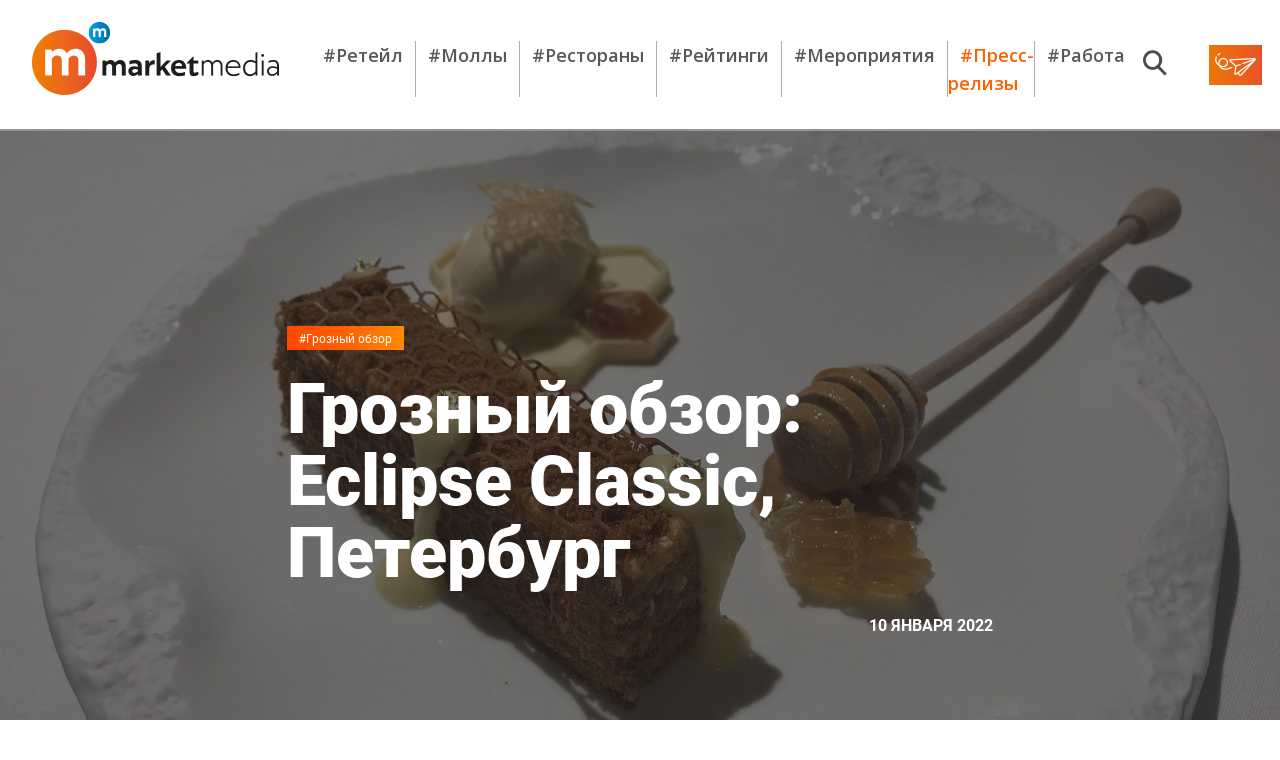

--- FILE ---
content_type: text/html; charset=UTF-8
request_url: https://marketmedia.ru/media-content/groznyy-obzor-eclipse-classic-peterburg/
body_size: 25981
content:
<!DOCTYPE html>
<!--[if lt IE 7 ]><html class="ie ie6" lang="en"> <![endif]-->
<!--[if IE 7 ]><html class="ie ie7" lang="en"> <![endif]-->
<!--[if IE 8 ]><html class="ie ie8" lang="en"> <![endif]-->
<!--[if (gte IE 9)|!(IE)]><!--><html lang="ru"> <!--<![endif]-->
<head>
    <!-- Google Analytics -->
    <script>
        (function(i,s,o,g,r,a,m){i['GoogleAnalyticsObject']=r;i[r]=i[r]||function(){
            (i[r].q=i[r].q||[]).push(arguments)},i[r].l=1*new Date();a=s.createElement(o),
            m=s.getElementsByTagName(o)[0];a.async=1;a.src=g;m.parentNode.insertBefore(a,m)
        })(window,document,'script','https://www.google-analytics.com/analytics.js','ga');

        ga('create', 'UA-XXXXX-Y', 'auto');
        ga('send', 'pageview');
    </script>
    <!-- End Google Analytics -->
    <meta http-equiv="Content-Type" content="text/html; charset=UTF-8" />
<meta name="robots" content="index, follow" />
<meta name="keywords" content="рынок торговой недвижимости, инвестиции в торговую недвижимость, тренды ресторанного рынка, новые технологии торговли, будущее ритейла, будущее ретейла, тенденции ретейла, ретейл, ритейл, retail, рейтинг торговых сетей, рейтинг розничных магазинов, девелопмент торговой недвижимости,  архитектура торговых комплексов, оборот розничной торговли, управляющая компания сети ТРК" />
<meta name="description" content="Аналитика от MarketMedia. Все новое — нехорошо забытое старое. В припетербургском поселке Репино Артем Гудченко открыл ресторан Eclipse Classic. На месте своего же ресторана Eclipse. Дмитрий Грозный с..." />
<link href="https://rawgithub.com/dimsemenov/Magnific-Popup/master/dist/magnific-popup.css" type="text/css"  rel="stylesheet" />
<link href="/local/templates/.default/components/bitrix/breadcrumb/.default/style.min.css?1558697349467" type="text/css"  rel="stylesheet" />
<link href="/local/components/fgsoft/news.detail/templates/.default/style.css?1576149488556" type="text/css"  rel="stylesheet" />
<link href="/local/templates/.default/css/slick.css?15586973491776" type="text/css"  data-template-style="true"  rel="stylesheet" />
<link href="/local/templates/.default/css/fonts.css?15586973491867" type="text/css"  data-template-style="true"  rel="stylesheet" />
<link href="/local/templates/.default/css/normalize.css?15586973496052" type="text/css"  data-template-style="true"  rel="stylesheet" />
<link href="/local/templates/.default/css/main.css?169291712198207" type="text/css"  data-template-style="true"  rel="stylesheet" />
<link href="/local/templates/.default/css/media.css?157623768533065" type="text/css"  data-template-style="true"  rel="stylesheet" />
<link href="/local/templates/.default/css/jquery.fancybox.min.css?156751959512795" type="text/css"  data-template-style="true"  rel="stylesheet" />
<link href="/local/templates/main/styles.css?155869734970" type="text/css"  data-template-style="true"  rel="stylesheet" />
<script type="text/javascript">if(!window.BX)window.BX={};if(!window.BX.message)window.BX.message=function(mess){if(typeof mess==='object'){for(let i in mess) {BX.message[i]=mess[i];} return true;}};</script>
<script type="text/javascript">(window.BX||top.BX).message({'JS_CORE_LOADING':'Загрузка...','JS_CORE_NO_DATA':'- Нет данных -','JS_CORE_WINDOW_CLOSE':'Закрыть','JS_CORE_WINDOW_EXPAND':'Развернуть','JS_CORE_WINDOW_NARROW':'Свернуть в окно','JS_CORE_WINDOW_SAVE':'Сохранить','JS_CORE_WINDOW_CANCEL':'Отменить','JS_CORE_WINDOW_CONTINUE':'Продолжить','JS_CORE_H':'ч','JS_CORE_M':'м','JS_CORE_S':'с','JSADM_AI_HIDE_EXTRA':'Скрыть лишние','JSADM_AI_ALL_NOTIF':'Показать все','JSADM_AUTH_REQ':'Требуется авторизация!','JS_CORE_WINDOW_AUTH':'Войти','JS_CORE_IMAGE_FULL':'Полный размер'});</script>

<script type="text/javascript" src="/bitrix/js/main/core/core.min.js?1652362425216224"></script>

<script>BX.setJSList(['/bitrix/js/main/core/core_ajax.js','/bitrix/js/main/core/core_promise.js','/bitrix/js/main/polyfill/promise/js/promise.js','/bitrix/js/main/loadext/loadext.js','/bitrix/js/main/loadext/extension.js','/bitrix/js/main/polyfill/promise/js/promise.js','/bitrix/js/main/polyfill/find/js/find.js','/bitrix/js/main/polyfill/includes/js/includes.js','/bitrix/js/main/polyfill/matches/js/matches.js','/bitrix/js/ui/polyfill/closest/js/closest.js','/bitrix/js/main/polyfill/fill/main.polyfill.fill.js','/bitrix/js/main/polyfill/find/js/find.js','/bitrix/js/main/polyfill/matches/js/matches.js','/bitrix/js/main/polyfill/core/dist/polyfill.bundle.js','/bitrix/js/main/core/core.js','/bitrix/js/main/polyfill/intersectionobserver/js/intersectionobserver.js','/bitrix/js/main/lazyload/dist/lazyload.bundle.js','/bitrix/js/main/polyfill/core/dist/polyfill.bundle.js','/bitrix/js/main/parambag/dist/parambag.bundle.js']);
BX.setCSSList(['/bitrix/js/main/lazyload/dist/lazyload.bundle.css','/bitrix/js/main/parambag/dist/parambag.bundle.css']);</script>
<script type="text/javascript">(window.BX||top.BX).message({'LANGUAGE_ID':'ru','FORMAT_DATE':'DD.MM.YYYY','FORMAT_DATETIME':'DD.MM.YYYY HH:MI:SS','COOKIE_PREFIX':'BITRIX_SM','SERVER_TZ_OFFSET':'10800','UTF_MODE':'Y','SITE_ID':'s1','SITE_DIR':'/','USER_ID':'','SERVER_TIME':'1768627597','USER_TZ_OFFSET':'0','USER_TZ_AUTO':'Y','bitrix_sessid':'8b95e22904e3d6ef16a329536d8a9540'});</script>


<script type="text/javascript"  src="/bitrix/cache/js/s1/main/kernel_main/kernel_main_v1.js?1692629066152850"></script>
<script type="text/javascript"  src="/bitrix/cache/js/s1/main/kernel_main_polyfill_customevent/kernel_main_polyfill_customevent_v1.js?16926176731051"></script>
<script type="text/javascript" src="/bitrix/js/ui/dexie/dist/dexie.bitrix.bundle.min.js?165236236160992"></script>
<script type="text/javascript" src="/bitrix/js/main/core/core_ls.min.js?15312380187365"></script>
<script type="text/javascript" src="/bitrix/js/main/core/core_frame_cache.min.js?165236242511264"></script>
<script type="text/javascript">BX.setJSList(['/bitrix/js/main/core/core_fx.js','/bitrix/js/main/session.js','/bitrix/js/main/pageobject/pageobject.js','/bitrix/js/main/core/core_window.js','/bitrix/js/main/date/main.date.js','/bitrix/js/main/core/core_date.js','/bitrix/js/main/utils.js','/bitrix/js/main/polyfill/customevent/main.polyfill.customevent.js','/local/components/fgsoft/news.detail/templates/.default/script.js','/local/templates/.default/js/jquery.cookie.js','/local/templates/.default/js/salvattore.min.js','/local/templates/.default/js/slick.min.js','/local/templates/.default/libs/magnific-popup/jquery.magnific-popup.js','/local/templates/.default/js/bgToCard.js','/local/templates/.default/js/forSlider.js','/local/templates/.default/js/articleJs.js','/local/templates/.default/js/jquery.lazy.min.js','/local/templates/.default/js/jquery.lazyload.js','/local/templates/.default/js/common.js','/local/templates/.default/js/jquery.fancybox.min.js']);</script>
<script type="text/javascript" src="/local/templates/.default/libs/jquery/jquery-3.2.1.min.js"></script>



<script type="text/javascript"  src="/bitrix/cache/js/s1/main/template_3994da17e0ce4b64781a092a0f5b86b7/template_3994da17e0ce4b64781a092a0f5b86b7_v1.js?1692617673230428"></script>
<script type="text/javascript"  src="/bitrix/cache/js/s1/main/page_5cd1daebd1d34d62392e722397b99806/page_5cd1daebd1d34d62392e722397b99806_v1.js?16926176731167"></script>

    <meta name="yandex-verification" content="facbfc3919e6c628" />
    <title>Грозный обзор: Eclipse Classic, Петербург - Все новое — нехорошо забытое старое. В припетербургском ...</title>
    <meta property="og:title" content="Грозный обзор: Eclipse Classic, Петербург" />    <meta property="og:type" content="article" />    <meta property="og:url" content="https://marketmedia.ru/media-content/groznyy-obzor-eclipse-classic-peterburg/" />
                    <meta property="og:description" content="Все новое — нехорошо забытое старое. В припетербургском поселке Репино Артем Гудченко открыл ресторан Eclipse Classic. На месте своего же ресторана Eclipse. Дмитрий Грозный совершил путешествие в один из самых премиальных ресторанов России в поисках ответа на вопрос, стоит ли эта овчинка выделки." />    <meta property="og:image" content="https://marketmedia.ru/upload/resize_cache/iblock/886/2560_1200_1/8864d67d5aa5cce4b4d19f1a3d102cf4.jpg" />    <link rel="amphtml" href="http://marketmedia.ru/amp/media-content/?ID=5909">
    <link rel="shortcut icon" href="/local/templates/.default/img/favicon/16.ico" type="image/x-icon">
    <link rel="apple-touch-icon" href="/local/templates/.default/img/favicon/36-36.png">
    <link rel="apple-touch-icon" sizes="48x48" href="/local/templates/.default/img/favicon/48-48.png">
    <!--    <link rel="apple-touch-icon" sizes="114x114" href="--><!--img/favicon/apple-touch-icon-114x114.png">-->
    <meta name="format-detection" content="telephone=no">
    <meta http-equiv="X-UA-Compatible" content="IE=edge">
    <meta name="viewport" content="width=device-width, initial-scale=1, maximum-scale=1">

    <link href="https://fonts.googleapis.com/css?family=Open+Sans:300,400,600,700,800&amp;subset=cyrillic,cyrillic-ext" rel="stylesheet">
        <!-- Global site tag (gtag.js) - Google Analytics -->
    <script async src="https://www.googletagmanager.com/gtag/js?id=UA-121809366-1" data-skip-moving="true"></script>
    <script data-skip-moving="true">
        window.dataLayer = window.dataLayer || [];
        function gtag(){dataLayer.push(arguments);}
        gtag('js', new Date());

        gtag('config', 'UA-121809366-1');
    </script>
    <!-- Google Tag Manager -->
    <script data-skip-moving="true">
        (function(w,d,s,l,i){w[l]=w[l]||[];w[l].push({'gtm.start':new Date().getTime(),event:'gtm.js'});
            var f=d.getElementsByTagName(s)[0],j=d.createElement(s),dl=l!='dataLayer'?'&l='+l:'';
            j.async=true;j.src='https://www.googletagmanager.com/gtm.js?id='+i+dl;
            f.parentNode.insertBefore(j,f);})(window,document,'script','dataLayer','GTM-WSMKG9R');
    </script>
    <!-- End Google Tag Manager -->
    <!-- Yandex.Metrika counter -->
    <script type="text/javascript" data-skip-moving="true">
        (function (d, w, c) {
            (w[c] = w[c] || []).push(function() {
                try {
                    w.yaCounter49464424 = new Ya.Metrika2({
                        id:49464424,
                        clickmap:true,
                        trackLinks:true,
                        accurateTrackBounce:true,
                        webvisor:true
                    });
                } catch(e) { }
            });

            var n = d.getElementsByTagName("script")[0],
                s = d.createElement("script"),
                f = function () { n.parentNode.insertBefore(s, n); };
            s.type = "text/javascript";
            s.async = true;
            s.src = "https://mc.yandex.ru/metrika/tag.js";

            if (w.opera == "[object Opera]") {
                d.addEventListener("DOMContentLoaded", f, false);
            } else { f(); }
        })(document, window, "yandex_metrika_callbacks2");
    </script>
    <!-- /Yandex.Metrika counter -->
    <script type="text/javascript">!function(){var t=document.createElement("script");t.type="text/javascript",t.async=!0,t.src="https://vk.com/js/api/openapi.js?156",t.onload=function(){VK.Retargeting.Init("VK-RTRG-261327-f78Fx"),VK.Retargeting.Hit()},document.head.appendChild(t)}();</script>
    <!--<script charset="UTF-8" data-skip-moving=true src="//cdn.sendpulse.com/d41d8cd98f00b204e9800998ecf8427e/js/push/2bd927721c36b5eba9ae303a78e4ac95_0.js" async></script>-->
    <script charset="UTF-8" src="//cdn.sendpulse.com/js/push/bed0d80d59ad96e95aa4e562b06b7255_1.js" async></script>
    <script src="https://yastatic.net/pcode/adfox/loader.js" crossorigin="anonymous"></script>
</head>
<body>
<div id="adfox_allHeadTop"></div>


    <script>
        BX.ready(function() {
            (function (w, n) {
                w[n] = w[n] || [];

                w[n].push([{
                    ownerId: 320166,
                    containerId: 'adfox_popUpScroll',
                    params: {
                        pp: 'i',
                        ps: 'dnew',
                        p2: 'y'
                    },
                    onRender: function () {
                        var bannerContainer = $('#adfox_popUpScroll');
                        if (bannerContainer){
                            var closeBtn = $('<div class="slideup-banner__close">').html('<img src="/local/templates/.default/img/cross.png" alt="Закрыть" title="Закрыть">');
                            closeBtn.appendTo(bannerContainer);
                            closeBtn.on('click', function () {
                                BX.bannerClick();
                            });

                            var className = 'slideup-banner--active';
                            var popUpScrollClosed = $.cookie('popUpScrollClosed');
                            var popUpScrollCounter = $.cookie('popUpScrollCounter')||0;

                            BX.popupBannerLoaded = true;
                            var popUpScrollInterval = setInterval(function () {
                                    if (!popUpScrollClosed || (popUpScrollCounter <= 3 && popUpScrollClosed === "true")){
                                        if (
                                            ($(document).height() / 100 * 15 < $(window).scrollTop())
                                            && ($(document).height() - $(window).scrollTop() - $(window).height()) > 400
                                        )
                                        {
                                            bannerContainer.addClass(className);
                            } else {
                                            bannerContainer.removeClass(className);
                            }
                                    }
                            }, 500);



                            BX.bannerClick = function(){
                                var popUpScrollCounter = $.cookie('popUpScrollCounter')||0;
                                popUpScrollCounter++;
                                if (popUpScrollCounter >= 3){
                                    $.cookie('popUpScrollCounter', 0, { expires: 365, path: '/'});
                                    document.cookie = "popUpScrollClosed=false; path=/; max-age="+60*60*24;
                                }
                                else{
                                    $.cookie('popUpScrollCounter', popUpScrollCounter, { expires: 365, path: '/'});
                                    document.cookie = "popUpScrollClosed=false; path=/; max-age="+60*60*3;
                                }
                                bannerContainer.removeClass(className);
                                if (popUpScrollInterval) clearInterval(popUpScrollInterval);
                            };

                            $('body').on('click','#adfox_popUpScroll>a',function () {
                                BX.bannerClick();
                            });

                        }

                    }
                }, ['desktop', 'tablet', 'phone'], {
                    tabletWidth: 1000,
                    phoneWidth: 500,
                    isAutoReloads: false
                }
                ]);
            })(window, 'adfoxAsyncParamsAdaptive');
        });
    </script>

<script>
    BX.ready(function() {

        (function(w, n) {
            w[n] = w[n] || [];
            w[n].push([{
                ownerId: 320166,
                containerId: 'adfox_allHeadTop',
                params: {
                    pp: 'g',
                    ps: 'dnew',
                    p2: 'gllq'
                }
            }, ['desktop', 'tablet', 'phone'], {
                tabletWidth: 1000,
                phoneWidth: 500,
                isAutoReloads: false
            }
            ]);

            w[n].push([{
                ownerId: 320166,
                containerId: 'adfox_allFooterTop',
                params: {
                    pp: 'i',
                    ps: 'dnew',
                    p2: 'gmtt'
                }
            }, ['desktop', 'tablet', 'phone'], {
                tabletWidth: 1000,
                phoneWidth: 500,
                isAutoReloads: false
            }
            ]);
        })(window, 'adfoxAsyncParamsScroll');
    });
</script>
<noscript><div><img src="https://mc.yandex.ru/watch/49464424" style="position:absolute; left:-9999px;" alt="" /></div></noscript>
<noscript><img src="https://vk.com/rtrg?p=VK-RTRG-261327-f78Fx" style="position:fixed; left:-999px;" alt=""/></noscript>
<!-- Google Tag Manager (noscript) -->
<noscript><iframe src="https://www.googletagmanager.com/ns.html?id=GTM-WSMKG9R" height="0" width="0" style="display:none;visibility:hidden"></iframe></noscript>
<!-- End Google Tag Manager (noscript) -->
<!--LiveInternet counter--><script type="text/javascript">
    document.write("<a href='//www.liveinternet.ru/click' "+
        "target=_blank><img src='//counter.yadro.ru/hit?t45.7;r"+
        escape(document.referrer)+((typeof(screen)=="undefined")?"":
            ";s"+screen.width+"*"+screen.height+"*"+(screen.colorDepth?
            screen.colorDepth:screen.pixelDepth))+";u"+escape(document.URL)+
        ";h"+escape(document.title.substring(0,150))+";"+Math.random()+
        "' alt='' title='LiveInternet' "+
        "border='0' width='31' height='31' style='display:none;'><\/a>")
</script><!--/LiveInternet-->
<!-- Rating@Mail.ru counter -->
<script type="text/javascript">
    var _tmr = window._tmr || (window._tmr = []);
    _tmr.push({id: "3087322", type: "pageView", start: (new Date()).getTime()});
    (function (d, w, id) {
        if (d.getElementById(id)) return;
        var ts = d.createElement("script"); ts.type = "text/javascript"; ts.async = true; ts.id = id;
        ts.src = "https://top-fwz1.mail.ru/js/code.js";
        var f = function () {var s = d.getElementsByTagName("script")[0]; s.parentNode.insertBefore(ts, s);};
        if (w.opera == "[object Opera]") { d.addEventListener("DOMContentLoaded", f, false); } else { f(); }
    })(document, window, "topmailru-code");
</script>
<!-- //Rating@Mail.ru counter -->
<div class="page page--map">
    <header class="header">
        <div class="header__content">
            <div class="header__left-half">
                <button class="header__burger">
                    <img src="/local/templates/.default/img/burger.png" alt="">
                </button>
                <div class="header__logo-wrapper">
                                            <a href="/" title=""><img src="/local/templates/.default/img/logo.png" alt="" class="header__logo" title=""></a>
                                    </div>
                <!--'start_frame_cache_LkGdQn'-->
    <nav class="header__nav h-nav">
    <div class="h-nav__item"><a title="#Ретейл" href="/search/?tags=%D0%A0%D0%B5%D1%82%D0%B5%D0%B9%D0%BB">#Ретейл</a> </div>
    <div class="h-nav__item"><a title="#Моллы" href="/search/?tags=%D0%9C%D0%BE%D0%BB%D0%BB%D1%8B">#Моллы</a> </div>
    <div class="h-nav__item"><a title="#Рестораны" href="/search/?tags=%D0%A0%D0%B5%D1%81%D1%82%D0%BE%D1%80%D0%B0%D0%BD%D1%8B">#Рестораны</a> </div>
    <div class="h-nav__item"><a title="#Рейтинги" href="/search/?tags=Рейтинг">#Рейтинги</a> </div>
    <div class="h-nav__item"><a title="#Мероприятия" href="/events/">#Мероприятия</a> </div>
    <div class="h-nav__item"><a title="#Пресс-релизы" href="/search/?tags=Пресс-релиз" style='color:#ff6000;'>#Пресс-релизы</a> </div>
    <div class="h-nav__item"><a title="#Работа" href="/rabota/">#Работа</a> </div>

    </nav>
<!--'end_frame_cache_LkGdQn'-->            </div>
            <div class="header__right-half">
                <div class="header__search-block">
                    <form action="/search/" class="header__search-wrapper">
                        <input type="text" name="q" class="header__search" placeholder="">
                        <button class="header__search-start">
                            <img src="/local/templates/.default/img/searchIco.png" alt="">
                        </button>
                    </form>
                    <button class="header__search-button">
                        <img src="/local/templates/.default/img/searchIco.png" alt="">
                    </button>
                </div>
                <div class="header__subscribe-block subscribe-block">
                    <a href="#subscribe" title="" class="subscribe__link" onClick="yaCounter49464424.reachGoal('podpisatsy');return true;">
    <button class="header__subscribe subscribe">
        <img class="subscribe__ico" src="/local/templates/.default/img/subscrico.png" alt="" title="">
        <span>Подписаться</span>
    </button>
</a>                </div>
                <div class="header__right-block">
                    <div class="header__social social-cont">
                        <a title="" href="https://vk.com/mmediaonline" class="social__item" target="_blank" data-soc="vkontakte">
    <div class="social__icon social__icon--vk"></div>
</a>
<!--
<a title="" href="https://www.facebook.com/marketmediaonline" class="social__item" target="_blank" data-soc="facebook">
    <div class="social__icon social__icon--fb"></div>
</a>
-->
<!--<a title="" href="#" class="social__item">-->
<!--    <div class="social__icon social__icon--tw"></div>-->
<!--</a>-->
<!--
<a title="" href="https://www.instagram.com/marketmedia_journal/" class="social__item" target="_blank" data-soc="instagram">
    <div class="social__icon social__icon--inst"></div>
</a>
-->
<a title="" href="https://t.me/market_media" class="social__item" target="_blank" data-soc="telegram">
    <div class="social__icon social__icon--tel"></div>
</a>
<a title="" href="https://www.youtube.com/channel/UCX4uh8VPgygN0bOXkm9a23A" class="social__item" target="_blank" data-soc="youtube">
    <div class="social__icon social__icon--yt"></div>
</a>
<!--<a title="" href="https://zen.yandex.ru/id/5b7a8e979dce6b00aa88f2bf" class="social__item" target="_blank" data-soc="dzen">-->
<!--    <div class="social__icon social__icon--dzen"></div>-->
<!--</a>-->                    </div>
                </div>
            </div>
        </div>
        <div class="search-block">
            <form action="">
                <input type="text" placeholder="Поиск...">
            </form>
            <ul class="search-list">
                <li class="search-list__item search-list__item--main">5 озер Апрель 2018...</li>
                <li class="search-list__item">5 озер Июнь 2018...</li>
                <li class="search-list__item">5 озер Май 2016...</li>
                <li class="search-list__item">5 озер Апрель 2016...</li>
                <li class="search-list__item">5 озер Февраль 2016...</li>
                <li class="search-list__item">5 озер Январь 2016...</li>
                <li class="search-list__item">5 озер Декабрь 2016...</li>
                <li class="search-list__item">5 озер Ноябрь 2016...</li>
                <li class="search-list__item">5 озер Октябрь 2016...</li>
                <li class="search-list__item">5 озер Август 2016...</li>
                <li class="search-list__item">5 озер Сентябрь 2016...</li>
            </ul>
            <button class="arrow-button arrow-top">
                <img src="/local/templates/.default/img/arrowDown.png" alt="" class="arrow">
            </button>
            <div class="arrow-wrapper">
                <button class="arrow-button arrow-bot">
                    <img src="/local/templates/.default/img/arrowDown.png" alt="" class="arrow">
                </button>
            </div>
        </div>
    </header>
    <div class="slide-menu">
        <!--'start_frame_cache_XEVOpk'-->
    <nav class="menu__nav m-nav">
    <div class="m-nav__item"><a title="#Ретейл" href="/search/?tags=%D0%A0%D0%B5%D1%82%D0%B5%D0%B9%D0%BB">#Ретейл</a> </div>
    <div class="m-nav__item"><a title="#Моллы" href="/search/?tags=%D0%9C%D0%BE%D0%BB%D0%BB%D1%8B">#Моллы</a> </div>
    <div class="m-nav__item"><a title="#Рестораны" href="/search/?tags=%D0%A0%D0%B5%D1%81%D1%82%D0%BE%D1%80%D0%B0%D0%BD%D1%8B">#Рестораны</a> </div>
    <div class="m-nav__item"><a title="#Рейтинги" href="/search/?tags=Рейтинг">#Рейтинги</a> </div>
    <div class="m-nav__item"><a title="#Мероприятия" href="/events/">#Мероприятия</a> </div>
    <div class="m-nav__item"><a title="#Пресс-релизы" href="/search/?tags=Пресс-релиз" style='color:#ff6000;'>#Пресс-релизы</a> </div>
    <div class="m-nav__item"><a title="#Работа" href="/rabota/">#Работа</a> </div>

    </nav>
<!--'end_frame_cache_XEVOpk'-->        <div class="footer__contacts">
<!--            <div class="footer__logo-wrapper">-->
<!--                <a title="" href="/"><img src="--><!--img/logogrey.png" alt=""  title="" class="footer__logo"></a>-->
<!--            </div>-->
            <a href="#subscribe" title="" class="slide-menu__link subscribe__link slide-menu__subscribe subscribe">
<!--    <h3 class="subscribe-block__subtitle">Прочитай первым самое интересное</h3>-->
    <img class="subscribe__ico" src="/local/templates/.default/img/subscrico.png" alt="" title="">
    Подписаться
</a>            <div class="footer__phone"><a href="tel:+78126020876">+7 812 602-08-76</a></div>
            <div class="footer__mail">info@marketmedia.ru</div>
            <div class="footer__sep"></div>
            <div class="footer__copy">
                <span class="copir">© MARKETMEDIA 2026.</span>            </div>
            <div class="mobile-only">
                <div class="footer__social social-cont">
                    <a title="" href="https://vk.com/mmediaonline" class="social__item" target="_blank" data-soc="vkontakte">
    <div class="social__icon social__icon--vk"></div>
</a>
<!--
<a title="" href="https://www.facebook.com/marketmediaonline" class="social__item" target="_blank" data-soc="facebook">
    <div class="social__icon social__icon--fb"></div>
</a>
-->
<!--<a title="" href="#" class="social__item">-->
<!--    <div class="social__icon social__icon--tw"></div>-->
<!--</a>-->
<!--
<a title="" href="https://www.instagram.com/marketmedia_journal/" class="social__item" target="_blank" data-soc="instagram">
    <div class="social__icon social__icon--inst"></div>
</a>
-->
<a title="" href="https://t.me/market_media" class="social__item" target="_blank" data-soc="telegram">
    <div class="social__icon social__icon--tel"></div>
</a>
<a title="" href="https://www.youtube.com/channel/UCX4uh8VPgygN0bOXkm9a23A" class="social__item" target="_blank" data-soc="youtube">
    <div class="social__icon social__icon--yt"></div>
</a>
<!--<a title="" href="https://zen.yandex.ru/id/5b7a8e979dce6b00aa88f2bf" class="social__item" target="_blank" data-soc="dzen">-->
<!--    <div class="social__icon social__icon--dzen"></div>-->
<!--</a>-->                </div>
            </div>
        </div>
    </div>
        <main class="main main--map "><div class="main__header m-header" style="background-image:url(/upload/resize_cache/iblock/e22/2560_1200_1/e2285b55b57b0acfdcda82b6095ff124.jpg);" title="Медовик с пчелиным воском, кремом из ряженки и банановым мороженым  (950 рублей)/ ресторан Eclipse" >
        <div class="fancybox-caption" id="header_pic_caption"><div class="fancybox-caption__body"><div class="b-caption-img"><span class="b-caption-img__text">Медовик с пчелиным воском, кремом из ряженки и банановым мороженым  (950 рублей)/ ресторан Eclipse</span><span class="b-caption-img__author"></span></div></div></div>
    <div class="m-header__info-wrapper m-header__info-wrapper--big">
        
        <div class="m-header__info">
            <a href="/search/?tags=%D0%93%D1%80%D0%BE%D0%B7%D0%BD%D1%8B%D0%B9+%D0%BE%D0%B1%D0%B7%D0%BE%D1%80" title="" class="content__hastag">#Грозный обзор</a>
            <h1 class="m-header__title">Грозный обзор: Eclipse Classic, Петербург</h1>
            <div class="content__date">10 Января 2022</div>
        </div>
    </div>
</div>
<section class="main__content content">
    <div class="content__nav">
        <div class="content__nav-row">
            <p class="crumbs" itemscope itemtype="http://schema.org/BreadcrumbList">
				
				<a href="/" title="Главная" itemtype="http://schema.org/ListItem" itemscope itemprop="itemListElement">
					Главная
				</a>
				
			
			<b class="bx-breadcrumb-item" itemprop="itemListElement" itemscope itemtype="http://schema.org/ListItem">
				 &#8594; 
				Аналитика
			</b></p>
            <a href="/media-content/esli-vozniknet-zhelanie-snizit-tsenu-povyste-eye/" title="" class="content__next"><span class="next-news">Следующая новость</span> &#8594;</a>
        </div>
    </div>
    <div class="m-header__info-wrapper m-header__info-wrapper--small">
        <div class="m-header__info">
    <a href="/search/?tags=%D0%93%D1%80%D0%BE%D0%B7%D0%BD%D1%8B%D0%B9+%D0%BE%D0%B1%D0%B7%D0%BE%D1%80" title="" class="content__hastag">#Грозный обзор</a>
    <h1 class="m-header__title">Грозный обзор: Eclipse Classic, Петербург</h1>
    <div class="content__date">10 Января 2022</div>
</div>

    </div>
                <article class="content__article article" itemscope itemtype="http://schema.org/NewsArticle">
            <span style="display: none;" itemprop="name">Грозный обзор: Eclipse Classic, Петербург</span>
        <span style="display: none;" itemprop="headline">Грозный обзор: Eclipse Classic, Петербург</span>
        <span style="display: none" itemprop="author">Дмитрий Грозный</span>
    <div itemprop="publisher" itemscope itemtype="https://schema.org/Person">
        <meta itemprop="name" content="Дмитрий Грозный">
    </div>
    <span style="display: none" itemprop="datePublished">2022-01-10</span>
            <span style="display: none;" itemprop="image">http://marketmedia.ru/upload/resize_cache/iblock/e22/2560_1200_1/e2285b55b57b0acfdcda82b6095ff124.jpg</span>
                <div class="article__author author" itemscope itemtype="http://schema.org/Person">
            <img src="/upload/resize_cache/iblock/7f1/74_74_2/7f1d1db4115fe4da1eaaf921ba66deb6.jpg" alt="" class="author__av">
            <div class="author__info">
                <a href="/search/?q=%D0%94%D0%BC%D0%B8%D1%82%D1%80%D0%B8%D0%B9+%D0%93%D1%80%D0%BE%D0%B7%D0%BD%D1%8B%D0%B9" target="_blank" class="author__name" itemprop="name">Дмитрий Грозный</a>
                                    <span class="author__prof" itemprop="jobTitle">Главный редактор</span>
                            </div>
        </div>
    
            <h3 class="article__subtitle">Все новое — нехорошо забытое старое. В припетербургском поселке Репино Артем Гудченко открыл ресторан Eclipse Classic. На месте своего же ресторана Eclipse. Дмитрий Грозный совершил путешествие в один из самых премиальных ресторанов России в поисках ответа на вопрос, стоит ли эта овчинка выделки.</h3>
    
    <div class="articleBody " itemprop="articleBody">
                    <p>«Порции у нас нормальные, прям хорошие, не как в предыдущих сетах», — увещевает официантка ресторана Eclipse Classic и правильно делает. При взгляде на правую колонку в меню вопрос: «А что я получу за такие деньги?» — возникает в голове почти неизбежно.<br>
 <br>
 Все (по крайней мере те, кто интересуется гастрономией в Москве и Петербурге) знают ресторан Eclipse, но мало кто в нем в реальности был. В этом парадоксе нет ничего уникального. Например, большинство россиян уверены, что Шостакович (который неоднократно, кстати, отдыхал в Репино) — великий композитор, но многие ли прослушали все его 15 симфоний? Да, не 15, а хотя бы одну — «Ленинградскую»?<br>
 <br>
<div class="articleBody__insert">
	<h3>Партнер рубрики</h3>
	<p>
		 Партнер рубрики —&nbsp;<a href="https://greenfish-agama.ru/" target="__blank">компания Agama GreenFish</a>&nbsp;— российский производитель&nbsp;растительного лосося: полностью веганского продукта, сделанного на основе овсяной муки, пшеничного белка, соевых бобов, водорослей нори, сладкого чили-соуса и пр.&nbsp;<a href="https://greenfish-agama.ru/" target="__blank">Подробности.</a><br>
	</p>
</div>
 <br>
 <br>
 Первая версия ресторана Eclipse открылась за пару недель до того, как Россия окончательно оковидилась. Концепция заведения была прекрасна и утопична одновременно. Как коммунизм в отдельно взятой стране. Девелопер Артем Гудченко объездил все мыслимые и немыслимые многозвездные «мишлены» и «фифти бесты» (заведения, отмеченные звездами в красном гиде Michelin, и фигуранты рейтинга The World's 50 Best Restaurants) и решил построить такой ресторан-парадиз в окрестностях Петербурга. Амбиций никто не скрывал, здесь даже подавали бриоши в форме мишленовских звезд-цветков. При этом в Eclipse не было никакого меню а-ля карт: здесь подавали сеты и только сеты, а расстояние в полсотни километров от центра Петербурга в данном случае тоже играло на руку. Не зря же в Michelin черным по белому написано: ради трех звезд «имеет смысл предпринять отдельное путешествие».<br>
 <br>
         <div class="articleBody__slider">
            <div class="main-slide">
                                    
                    <div class="main-slide__img-wrapper">
                        <a class="main-slide__link" data-fancybox="gallery" href="/upload/medialibrary/6f0/6f0caf6799873cd9a0b92ff5a2769caa.jpg" data-caption="Ресторан Eclipse/ Петербург">
                            <img src="/upload/resize_cache/medialibrary/6f0/900_600_1/6f0caf6799873cd9a0b92ff5a2769caa.jpg" alt="Ресторан Eclipse/ Петербург" title="Ресторан Eclipse/ Петербург" data-caption="false" width="800" height="600" data-src="/upload/resize_cache/medialibrary/6f0/900_600_1/6f0caf6799873cd9a0b92ff5a2769caa.jpg">
                        </a>
                        <img data-options="[base64]" style="display:none" data-medialib="true" src="" data-gallery-src="6f0caf6799873cd9a0b92ff5a2769caa.jpg"><div class="b-caption-img"><span class="b-caption-img__text">Ресторан Eclipse/ Петербург</span><span class="b-caption-img__author">Д.Грозный</span></div>
                    </div>
                                    
                    <div class="main-slide__img-wrapper">
                        <a class="main-slide__link" data-fancybox="gallery" href="/upload/medialibrary/ca2/ca2e1d70f2433cb5d93d9bf31d01573b.jpg" data-caption="Ресторан Eclipse/ Петербург">
                            <img src="/upload/resize_cache/medialibrary/ca2/900_600_1/ca2e1d70f2433cb5d93d9bf31d01573b.jpg" alt="Ресторан Eclipse/ Петербург" title="Ресторан Eclipse/ Петербург" data-caption="false" width="800" height="600" data-src="/upload/resize_cache/medialibrary/ca2/900_600_1/ca2e1d70f2433cb5d93d9bf31d01573b.jpg">
                        </a>
                        <img data-options="[base64]" style="display:none" data-medialib="true" src="" data-gallery-src="ca2e1d70f2433cb5d93d9bf31d01573b.jpg"><div class="b-caption-img"><span class="b-caption-img__text">Ресторан Eclipse/ Петербург</span><span class="b-caption-img__author">Д.Грозный</span></div>
                    </div>
                                    
                    <div class="main-slide__img-wrapper">
                        <a class="main-slide__link" data-fancybox="gallery" href="/upload/medialibrary/134/1349c336450dccbdc2301a71a5501b6a.jpg" data-caption="Ресторан Eclipse/ Петербург">
                            <img src="/upload/resize_cache/medialibrary/134/900_600_1/1349c336450dccbdc2301a71a5501b6a.jpg" alt="Ресторан Eclipse/ Петербург" title="Ресторан Eclipse/ Петербург" data-caption="false" width="800" height="600" data-src="/upload/resize_cache/medialibrary/134/900_600_1/1349c336450dccbdc2301a71a5501b6a.jpg">
                        </a>
                        <img data-options="[base64]" style="display:none" data-medialib="true" src="" data-gallery-src="1349c336450dccbdc2301a71a5501b6a.jpg"><div class="b-caption-img"><span class="b-caption-img__text">Ресторан Eclipse/ Петербург</span><span class="b-caption-img__author">Д.Грозный</span></div>
                    </div>
                                    
                    <div class="main-slide__img-wrapper">
                        <a class="main-slide__link" data-fancybox="gallery" href="/upload/medialibrary/cd1/cd177a67ff8def5f72b685ace33762d2.jpg" data-caption="Ресторан Eclipse/ Петербург">
                            <img src="/upload/resize_cache/medialibrary/cd1/900_600_1/cd177a67ff8def5f72b685ace33762d2.jpg" alt="Ресторан Eclipse/ Петербург" title="Ресторан Eclipse/ Петербург" data-caption="false" width="800" height="600" data-src="/upload/resize_cache/medialibrary/cd1/900_600_1/cd177a67ff8def5f72b685ace33762d2.jpg">
                        </a>
                        <img data-options="[base64]" style="display:none" data-medialib="true" src="" data-gallery-src="cd177a67ff8def5f72b685ace33762d2.jpg"><div class="b-caption-img"><span class="b-caption-img__text">Ресторан Eclipse/ Петербург</span><span class="b-caption-img__author">Д.Грозный</span></div>
                    </div>
                                    
                    <div class="main-slide__img-wrapper">
                        <a class="main-slide__link" data-fancybox="gallery" href="/upload/medialibrary/0e9/0e986c111f4402dab692ae33d90c4355.jpg" data-caption="Ресторан Eclipse/ Петербург">
                            <img src="/upload/resize_cache/medialibrary/0e9/900_600_1/0e986c111f4402dab692ae33d90c4355.jpg" alt="Ресторан Eclipse/ Петербург" title="Ресторан Eclipse/ Петербург" data-caption="false" width="800" height="600" data-src="/upload/resize_cache/medialibrary/0e9/900_600_1/0e986c111f4402dab692ae33d90c4355.jpg">
                        </a>
                        <img data-options="[base64]" style="display:none" data-medialib="true" src="" data-gallery-src="0e986c111f4402dab692ae33d90c4355.jpg"><div class="b-caption-img"><span class="b-caption-img__text">Ресторан Eclipse/ Петербург</span><span class="b-caption-img__author">Д.Грозный</span></div>
                    </div>
                                    
                    <div class="main-slide__img-wrapper">
                        <a class="main-slide__link" data-fancybox="gallery" href="/upload/medialibrary/d97/d97b7cf01c84548c97fdb185a1b212db.jpg" data-caption="Ресторан Eclipse/ Петербург">
                            <img src="/upload/resize_cache/medialibrary/d97/900_600_1/d97b7cf01c84548c97fdb185a1b212db.jpg" alt="Ресторан Eclipse/ Петербург" title="Ресторан Eclipse/ Петербург" data-caption="false" width="800" height="600" data-src="/upload/resize_cache/medialibrary/d97/900_600_1/d97b7cf01c84548c97fdb185a1b212db.jpg">
                        </a>
                        <img data-options="[base64]" style="display:none" data-medialib="true" src="" data-gallery-src="d97b7cf01c84548c97fdb185a1b212db.jpg"><div class="b-caption-img"><span class="b-caption-img__text">Ресторан Eclipse/ Петербург</span><span class="b-caption-img__author">Д.Грозный</span></div>
                    </div>
                                    
                    <div class="main-slide__img-wrapper">
                        <a class="main-slide__link" data-fancybox="gallery" href="/upload/medialibrary/357/357d0e719fb8014e78f48a1bdbc3b33f.jpg" data-caption="Ресторан Eclipse/ Петербург">
                            <img src="/upload/resize_cache/medialibrary/357/900_600_1/357d0e719fb8014e78f48a1bdbc3b33f.jpg" alt="Ресторан Eclipse/ Петербург" title="Ресторан Eclipse/ Петербург" data-caption="false" width="800" height="600" data-src="/upload/resize_cache/medialibrary/357/900_600_1/357d0e719fb8014e78f48a1bdbc3b33f.jpg">
                        </a>
                        <img data-options="[base64]" style="display:none" data-medialib="true" src="" data-gallery-src="357d0e719fb8014e78f48a1bdbc3b33f.jpg"><div class="b-caption-img"><span class="b-caption-img__text">Ресторан Eclipse/ Петербург</span><span class="b-caption-img__author">Д.Грозный</span></div>
                    </div>
                                    
                    <div class="main-slide__img-wrapper">
                        <a class="main-slide__link" data-fancybox="gallery" href="/upload/medialibrary/ed3/ed316235e8e18f3b5cab85df4edaf4ca.jpg" data-caption="Ресторан Eclipse/ Петербург">
                            <img src="/upload/resize_cache/medialibrary/ed3/900_600_1/ed316235e8e18f3b5cab85df4edaf4ca.jpg" alt="Ресторан Eclipse/ Петербург" title="Ресторан Eclipse/ Петербург" data-caption="false" width="800" height="600" data-src="/upload/resize_cache/medialibrary/ed3/900_600_1/ed316235e8e18f3b5cab85df4edaf4ca.jpg">
                        </a>
                        <img data-options="[base64]" style="display:none" data-medialib="true" src="" data-gallery-src="ed316235e8e18f3b5cab85df4edaf4ca.jpg"><div class="b-caption-img"><span class="b-caption-img__text">Ресторан Eclipse/ Петербург</span><span class="b-caption-img__author">Д.Грозный</span></div>
                    </div>
                                    
                    <div class="main-slide__img-wrapper">
                        <a class="main-slide__link" data-fancybox="gallery" href="/upload/medialibrary/b38/b3857d25ad83b644885de981b06bb1a9.jpg" data-caption="Ресторан Eclipse/ Петербург">
                            <img src="/upload/resize_cache/medialibrary/b38/900_600_1/b3857d25ad83b644885de981b06bb1a9.jpg" alt="Ресторан Eclipse/ Петербург" title="Ресторан Eclipse/ Петербург" data-caption="false" width="800" height="600" data-src="/upload/resize_cache/medialibrary/b38/900_600_1/b3857d25ad83b644885de981b06bb1a9.jpg">
                        </a>
                        <img data-options="[base64]" style="display:none" data-medialib="true" src="" data-gallery-src="b3857d25ad83b644885de981b06bb1a9.jpg"><div class="b-caption-img"><span class="b-caption-img__text">Ресторан Eclipse/ Петербург</span><span class="b-caption-img__author">Д.Грозный</span></div>
                    </div>
                                    
                    <div class="main-slide__img-wrapper">
                        <a class="main-slide__link" data-fancybox="gallery" href="/upload/medialibrary/93d/93dc91a61af349832cf6e339441a4f29.jpg" data-caption="Ресторан Eclipse/ Петербург">
                            <img src="/upload/resize_cache/medialibrary/93d/900_600_1/93dc91a61af349832cf6e339441a4f29.jpg" alt="Ресторан Eclipse/ Петербург" title="Ресторан Eclipse/ Петербург" data-caption="false" width="800" height="600" data-src="/upload/resize_cache/medialibrary/93d/900_600_1/93dc91a61af349832cf6e339441a4f29.jpg">
                        </a>
                        <img data-options="[base64]" style="display:none" data-medialib="true" src="" data-gallery-src="93dc91a61af349832cf6e339441a4f29.jpg"><div class="b-caption-img"><span class="b-caption-img__text">Ресторан Eclipse/ Петербург</span><span class="b-caption-img__author">Д.Грозный</span></div>
                    </div>
                            </div>
            <div class="nav-slide">
                                                        <div class="main-slide__img-wrapper"><img data-medialib-thumbs="1" src="/upload/resize_cache/medialibrary/6f0/102_57_2/6f0caf6799873cd9a0b92ff5a2769caa.jpg" alt="Ресторан Eclipse/ Петербург" title="Ресторан Eclipse/ Петербург" class="medialib-thumbs" width="102" height="57" data-src="/upload/resize_cache/medialibrary/6f0/102_57_2/6f0caf6799873cd9a0b92ff5a2769caa.jpg"></div>
                                                        <div class="main-slide__img-wrapper"><img data-medialib-thumbs="1" src="/upload/resize_cache/medialibrary/ca2/102_57_2/ca2e1d70f2433cb5d93d9bf31d01573b.jpg" alt="Ресторан Eclipse/ Петербург" title="Ресторан Eclipse/ Петербург" class="medialib-thumbs" width="102" height="57" data-src="/upload/resize_cache/medialibrary/ca2/102_57_2/ca2e1d70f2433cb5d93d9bf31d01573b.jpg"></div>
                                                        <div class="main-slide__img-wrapper"><img data-medialib-thumbs="1" src="/upload/resize_cache/medialibrary/134/102_57_2/1349c336450dccbdc2301a71a5501b6a.jpg" alt="Ресторан Eclipse/ Петербург" title="Ресторан Eclipse/ Петербург" class="medialib-thumbs" width="102" height="57" data-src="/upload/resize_cache/medialibrary/134/102_57_2/1349c336450dccbdc2301a71a5501b6a.jpg"></div>
                                                        <div class="main-slide__img-wrapper"><img data-medialib-thumbs="1" src="/upload/resize_cache/medialibrary/cd1/102_57_2/cd177a67ff8def5f72b685ace33762d2.jpg" alt="Ресторан Eclipse/ Петербург" title="Ресторан Eclipse/ Петербург" class="medialib-thumbs" width="102" height="57" data-src="/upload/resize_cache/medialibrary/cd1/102_57_2/cd177a67ff8def5f72b685ace33762d2.jpg"></div>
                                                        <div class="main-slide__img-wrapper"><img data-medialib-thumbs="1" src="/upload/resize_cache/medialibrary/0e9/102_57_2/0e986c111f4402dab692ae33d90c4355.jpg" alt="Ресторан Eclipse/ Петербург" title="Ресторан Eclipse/ Петербург" class="medialib-thumbs" width="102" height="57" data-src="/upload/resize_cache/medialibrary/0e9/102_57_2/0e986c111f4402dab692ae33d90c4355.jpg"></div>
                                                        <div class="main-slide__img-wrapper"><img data-medialib-thumbs="1" src="/upload/resize_cache/medialibrary/d97/102_57_2/d97b7cf01c84548c97fdb185a1b212db.jpg" alt="Ресторан Eclipse/ Петербург" title="Ресторан Eclipse/ Петербург" class="medialib-thumbs" width="102" height="57" data-src="/upload/resize_cache/medialibrary/d97/102_57_2/d97b7cf01c84548c97fdb185a1b212db.jpg"></div>
                                                        <div class="main-slide__img-wrapper"><img data-medialib-thumbs="1" src="/upload/resize_cache/medialibrary/357/102_57_2/357d0e719fb8014e78f48a1bdbc3b33f.jpg" alt="Ресторан Eclipse/ Петербург" title="Ресторан Eclipse/ Петербург" class="medialib-thumbs" width="102" height="57" data-src="/upload/resize_cache/medialibrary/357/102_57_2/357d0e719fb8014e78f48a1bdbc3b33f.jpg"></div>
                                                        <div class="main-slide__img-wrapper"><img data-medialib-thumbs="1" src="/upload/resize_cache/medialibrary/ed3/102_57_2/ed316235e8e18f3b5cab85df4edaf4ca.jpg" alt="Ресторан Eclipse/ Петербург" title="Ресторан Eclipse/ Петербург" class="medialib-thumbs" width="102" height="57" data-src="/upload/resize_cache/medialibrary/ed3/102_57_2/ed316235e8e18f3b5cab85df4edaf4ca.jpg"></div>
                                                        <div class="main-slide__img-wrapper"><img data-medialib-thumbs="1" src="/upload/resize_cache/medialibrary/b38/102_57_2/b3857d25ad83b644885de981b06bb1a9.jpg" alt="Ресторан Eclipse/ Петербург" title="Ресторан Eclipse/ Петербург" class="medialib-thumbs" width="102" height="57" data-src="/upload/resize_cache/medialibrary/b38/102_57_2/b3857d25ad83b644885de981b06bb1a9.jpg"></div>
                                                        <div class="main-slide__img-wrapper"><img data-medialib-thumbs="1" src="/upload/resize_cache/medialibrary/93d/102_57_2/93dc91a61af349832cf6e339441a4f29.jpg" alt="Ресторан Eclipse/ Петербург" title="Ресторан Eclipse/ Петербург" class="medialib-thumbs" width="102" height="57" data-src="/upload/resize_cache/medialibrary/93d/102_57_2/93dc91a61af349832cf6e339441a4f29.jpg"></div>
                            </div>
        </div>
        <br>
 <br>
 Шеф-повар Сергей Фокин целеустремленно претворял в жизнь идеи гастрономического эдема: для своих сетов из сезонных и локальных продуктов он собирал травы в окрестных лесах и ферментировал муравьев. Но тут вмешались обстоятельства непреодолимой пандемийной силы: суперпремиальная ресторанная индустрия в первую очередь рассчитана на состоятельных интуристов, а их в России стало не больше, чем осетров в Неве. Жителям особняков в Курортном районе Петербурга, конечно, вполне по силам было заплатить 10 900 рублей за ужин (без напитков), но не станешь же каждый день, и даже каждую неделю, заказывать сет! При этом концепция соблюдалась неукоснительно: однажды я наблюдал, как гость ресторана в течение полутора часов разговаривал по телефону, попивая виски, а тарелки приносили и уносили нетронутыми. Закончив разговор, джентльмен расплатился и покинул заведение. Dura lex sed lex!<br>
 <br>
 Теперь на месте Eclipse заработал Eclipse Classic. Со стороны это незаметно: даже вывеску менять не пришлось. Шеф-повар Фокин тоже на посту. Но во всем остальном ресторан изменился. Достаточно беглого взгляда на меню, чтобы это понять. И дело не только в том, что появилось меню а-ля карт. А еще и в том, что заведение стало еще дороже! Здесь есть единственное блюдо чуть дешевле 1000 рублей — крем-суп из боровиков с пармезаном (980 рублей), если не считать пары десертов и фигурантов Raw bar. Большинство горячих блюд стоит больше 3 тыс. рублей, а самая дорогая позиция в меню — говядина Веллингтон со сливочным соусом из белых грибов — оценена в 6200 рублей. Таким образом у Il Lago dei Cigni, много лет подряд лидировавшего в рейтинге самых премиальных ресторанов Петербурга, появился достойный конкурент. Тем более что два сета в Eclipse Classic тоже остались, правда, теперь они по преимуществу составлены из блюд основного меню и стоят вдвое дороже, чем раньше, — 22 500 рублей. С учетом винного сопровождения.<br>
 <br>
 В карте напитков цены стартуют с 1400 рублей за бокал белого вина и финишируют на отметке 680 тыс. рублей (La Tache Grand Cru Domaine de la Romanee-Conti, 2018 г.). Есть где-то дороже?<br>
 <br>
 Как ни крути, но поужинать в Eclipse Classic менее чем за 5-6 тыс. рублей практически невозможно. При таком уровне счета автоматически ожидаешь премиальности во всем. Чтобы с первой секунды, разговора по телефону при бронировании, чувствовать доброту и радушие, которыми тебя здесь окружат. Но телефонная девушка усталым голосом задает вопросы по списку, будто на кассе супермаркета. Да и открыв дверь в ресторан, не слышишь искрящегося радостью приветствия, гораздо больше времени и внимания уделяется процедуре сканирования сами знаете чего.<br>
 <br>
         <div class="articleBody__slider">
            <div class="main-slide">
                                    
                    <div class="main-slide__img-wrapper">
                        <a class="main-slide__link" data-fancybox="gallery" href="/upload/medialibrary/e56/e561b51047222b0970b6d5e8266336cd.jpg" data-caption="Амюзбуш/ ресторан Eclipse">
                            <img src="/upload/resize_cache/medialibrary/e56/900_600_1/e561b51047222b0970b6d5e8266336cd.jpg" alt="Амюзбуш/ ресторан Eclipse" title="Амюзбуш/ ресторан Eclipse" data-caption="false" width="800" height="600" data-src="/upload/resize_cache/medialibrary/e56/900_600_1/e561b51047222b0970b6d5e8266336cd.jpg">
                        </a>
                        <img data-options="[base64]" style="display:none" data-medialib="true" src="" data-gallery-src="e561b51047222b0970b6d5e8266336cd.jpg"><div class="b-caption-img"><span class="b-caption-img__text">Амюзбуш/ ресторан Eclipse</span><span class="b-caption-img__author">Д.Грозный</span></div>
                    </div>
                                    
                    <div class="main-slide__img-wrapper">
                        <a class="main-slide__link" data-fancybox="gallery" href="/upload/medialibrary/933/933588de2da63dcf16ffa8c727170241.jpg" data-caption="Гриссини/ ресторан Eclipse">
                            <img src="/upload/resize_cache/medialibrary/933/900_600_1/933588de2da63dcf16ffa8c727170241.jpg" alt="Гриссини/ ресторан Eclipse" title="Гриссини/ ресторан Eclipse" data-caption="false" width="800" height="600" data-src="/upload/resize_cache/medialibrary/933/900_600_1/933588de2da63dcf16ffa8c727170241.jpg">
                        </a>
                        <img style="display:none" data-medialib="true" src="" data-gallery-src="933588de2da63dcf16ffa8c727170241.jpg"><div class="b-caption-img"><span class="b-caption-img__text">Гриссини/ ресторан Eclipse</span></div>
                    </div>
                                    
                    <div class="main-slide__img-wrapper">
                        <a class="main-slide__link" data-fancybox="gallery" href="/upload/medialibrary/43f/43f99c310dfdd992428d6c3f53dc895b.jpg" data-caption="Тартин и фокача/ ресторан Eclipse">
                            <img src="/upload/resize_cache/medialibrary/43f/900_600_1/43f99c310dfdd992428d6c3f53dc895b.jpg" alt="Тартин и фокача/ ресторан Eclipse" title="Тартин и фокача/ ресторан Eclipse" data-caption="false" width="800" height="600" data-src="/upload/resize_cache/medialibrary/43f/900_600_1/43f99c310dfdd992428d6c3f53dc895b.jpg">
                        </a>
                        <img style="display:none" data-medialib="true" src="" data-gallery-src="43f99c310dfdd992428d6c3f53dc895b.jpg"><div class="b-caption-img"><span class="b-caption-img__text">Тартин и фокача/ ресторан Eclipse</span></div>
                    </div>
                                    
                    <div class="main-slide__img-wrapper">
                        <a class="main-slide__link" data-fancybox="gallery" href="/upload/medialibrary/edc/edc521a6a74b6c378198e79786a88dae.jpg" data-caption="Медовик с пчелиным воском, кремом из ряженки и банановым мороженым  (950 рублей)/ ресторан Eclipse">
                            <img src="/upload/resize_cache/medialibrary/edc/900_600_1/edc521a6a74b6c378198e79786a88dae.jpg" alt="Медовик с пчелиным воском, кремом из ряженки и банановым мороженым  (950 рублей)/ ресторан Eclipse" title="Медовик с пчелиным воском, кремом из ряженки и банановым мороженым  (950 рублей)/ ресторан Eclipse" data-caption="false" width="800" height="600" data-src="/upload/resize_cache/medialibrary/edc/900_600_1/edc521a6a74b6c378198e79786a88dae.jpg">
                        </a>
                        <img style="display:none" data-medialib="true" src="" data-gallery-src="edc521a6a74b6c378198e79786a88dae.jpg"><div class="b-caption-img"><span class="b-caption-img__text">Медовик с пчелиным воском, кремом из ряженки и банановым мороженым  (950 рублей)/ ресторан Eclipse</span></div>
                    </div>
                                    
                    <div class="main-slide__img-wrapper">
                        <a class="main-slide__link" data-fancybox="gallery" href="/upload/medialibrary/ee4/ee4ad044d79776f0a3226b8b486706f1.jpg" data-caption="Гриссини из теста фило с травами/ ресторан Eclipse">
                            <img src="/upload/resize_cache/medialibrary/ee4/900_600_1/ee4ad044d79776f0a3226b8b486706f1.jpg" alt="Гриссини из теста фило с травами/ ресторан Eclipse" title="Гриссини из теста фило с травами/ ресторан Eclipse" data-caption="false" width="800" height="600" data-src="/upload/resize_cache/medialibrary/ee4/900_600_1/ee4ad044d79776f0a3226b8b486706f1.jpg">
                        </a>
                        <img style="display:none" data-medialib="true" src="" data-gallery-src="ee4ad044d79776f0a3226b8b486706f1.jpg"><div class="b-caption-img"><span class="b-caption-img__text">Гриссини из теста фило с травами/ ресторан Eclipse</span></div>
                    </div>
                                    
                    <div class="main-slide__img-wrapper">
                        <a class="main-slide__link" data-fancybox="gallery" href="/upload/medialibrary/294/2940ad4621227229b53487ff4ac3ff06.jpg" data-caption="Кексы в витрине лавки при ресторане Eclipse">
                            <img src="/upload/resize_cache/medialibrary/294/900_600_1/2940ad4621227229b53487ff4ac3ff06.jpg" alt="Кексы в витрине лавки при ресторане Eclipse" title="Кексы в витрине лавки при ресторане Eclipse" data-caption="false" width="800" height="600" data-src="/upload/resize_cache/medialibrary/294/900_600_1/2940ad4621227229b53487ff4ac3ff06.jpg">
                        </a>
                        <img style="display:none" data-medialib="true" src="" data-gallery-src="2940ad4621227229b53487ff4ac3ff06.jpg"><div class="b-caption-img"><span class="b-caption-img__text">Кексы в витрине лавки при ресторане Eclipse</span></div>
                    </div>
                                    
                    <div class="main-slide__img-wrapper">
                        <a class="main-slide__link" data-fancybox="gallery" href="/upload/medialibrary/8d6/8d693d45f44de0a2b31adaae35024dd3.jpg" data-caption="Крем суп из боровиков с пармезаном (980 рублей)/ ресторан Eclipse">
                            <img src="/upload/resize_cache/medialibrary/8d6/900_600_1/8d693d45f44de0a2b31adaae35024dd3.jpg" alt="Крем суп из боровиков с пармезаном (980 рублей)/ ресторан Eclipse" title="Крем суп из боровиков с пармезаном (980 рублей)/ ресторан Eclipse" data-caption="false" width="800" height="600" data-src="/upload/resize_cache/medialibrary/8d6/900_600_1/8d693d45f44de0a2b31adaae35024dd3.jpg">
                        </a>
                        <img style="display:none" data-medialib="true" src="" data-gallery-src="8d693d45f44de0a2b31adaae35024dd3.jpg"><div class="b-caption-img"><span class="b-caption-img__text">Крем суп из боровиков с пармезаном (980 рублей)/ ресторан Eclipse</span></div>
                    </div>
                                    
                    <div class="main-slide__img-wrapper">
                        <a class="main-slide__link" data-fancybox="gallery" href="/upload/medialibrary/796/796afd7f7573315431585cff09db06ce.jpg" data-caption="Медовик с пчелиным воском, кремом из ряженки и банановым мороженым  (950 рублей)/ ресторан Eclipse">
                            <img src="/upload/resize_cache/medialibrary/796/900_600_1/796afd7f7573315431585cff09db06ce.jpg" alt="Медовик с пчелиным воском, кремом из ряженки и банановым мороженым  (950 рублей)/ ресторан Eclipse" title="Медовик с пчелиным воском, кремом из ряженки и банановым мороженым  (950 рублей)/ ресторан Eclipse" data-caption="false" width="800" height="600" data-src="/upload/resize_cache/medialibrary/796/900_600_1/796afd7f7573315431585cff09db06ce.jpg">
                        </a>
                        <img style="display:none" data-medialib="true" src="" data-gallery-src="796afd7f7573315431585cff09db06ce.jpg"><div class="b-caption-img"><span class="b-caption-img__text">Медовик с пчелиным воском, кремом из ряженки и банановым мороженым  (950 рублей)/ ресторан Eclipse</span></div>
                    </div>
                                    
                    <div class="main-slide__img-wrapper">
                        <a class="main-slide__link" data-fancybox="gallery" href="/upload/medialibrary/39f/39f3863a6a6a7bf54eba535e74ebbb66.jpg" data-caption="Аквариум с морепродуктами/ ресторан Eclipse">
                            <img src="/upload/resize_cache/medialibrary/39f/900_600_1/39f3863a6a6a7bf54eba535e74ebbb66.jpg" alt="Аквариум с морепродуктами/ ресторан Eclipse" title="Аквариум с морепродуктами/ ресторан Eclipse" data-caption="false" width="800" height="600" data-src="/upload/resize_cache/medialibrary/39f/900_600_1/39f3863a6a6a7bf54eba535e74ebbb66.jpg">
                        </a>
                        <img style="display:none" data-medialib="true" src="" data-gallery-src="39f3863a6a6a7bf54eba535e74ebbb66.jpg"><div class="b-caption-img"><span class="b-caption-img__text">Аквариум с морепродуктами/ ресторан Eclipse</span></div>
                    </div>
                                    
                    <div class="main-slide__img-wrapper">
                        <a class="main-slide__link" data-fancybox="gallery" href="/upload/medialibrary/def/def7b8423815f7d13a19fcda87cf1371.jpg" data-caption="Страчателла с томатами, базиликом и кедровым орехом (950 рублей)/ ресторан Eclipse">
                            <img src="/upload/resize_cache/medialibrary/def/900_600_1/def7b8423815f7d13a19fcda87cf1371.jpg" alt="Страчателла с томатами, базиликом и кедровым орехом (950 рублей)/ ресторан Eclipse" title="Страчателла с томатами, базиликом и кедровым орехом (950 рублей)/ ресторан Eclipse" data-caption="false" width="800" height="600" data-src="/upload/resize_cache/medialibrary/def/900_600_1/def7b8423815f7d13a19fcda87cf1371.jpg">
                        </a>
                        <img style="display:none" data-medialib="true" src="" data-gallery-src="def7b8423815f7d13a19fcda87cf1371.jpg"><div class="b-caption-img"><span class="b-caption-img__text">Страчателла с томатами, базиликом и кедровым орехом (950 рублей)/ ресторан Eclipse</span></div>
                    </div>
                                    
                    <div class="main-slide__img-wrapper">
                        <a class="main-slide__link" data-fancybox="gallery" href="/upload/medialibrary/64e/64e241178d4a06a17baae692deec67c0.jpg" data-caption="Страчателла с томатами, базиликом и кедровым орехом (950 рублей)/ ресторан Eclipse">
                            <img src="/upload/resize_cache/medialibrary/64e/900_600_1/64e241178d4a06a17baae692deec67c0.jpg" alt="Страчателла с томатами, базиликом и кедровым орехом (950 рублей)/ ресторан Eclipse" title="Страчателла с томатами, базиликом и кедровым орехом (950 рублей)/ ресторан Eclipse" data-caption="false" width="800" height="600" data-src="/upload/resize_cache/medialibrary/64e/900_600_1/64e241178d4a06a17baae692deec67c0.jpg">
                        </a>
                        <img style="display:none" data-medialib="true" src="" data-gallery-src="64e241178d4a06a17baae692deec67c0.jpg"><div class="b-caption-img"><span class="b-caption-img__text">Страчателла с томатами, базиликом и кедровым орехом (950 рублей)/ ресторан Eclipse</span></div>
                    </div>
                                    
                    <div class="main-slide__img-wrapper">
                        <a class="main-slide__link" data-fancybox="gallery" href="/upload/medialibrary/20a/20ab8161ddd55ce2eab600f59543d739.jpg" data-caption="Счет ресторана Eclipse">
                            <img src="/upload/resize_cache/medialibrary/20a/900_600_1/20ab8161ddd55ce2eab600f59543d739.jpg" alt="Счет ресторана Eclipse" title="Счет ресторана Eclipse" data-caption="false" width="800" height="600" data-src="/upload/resize_cache/medialibrary/20a/900_600_1/20ab8161ddd55ce2eab600f59543d739.jpg">
                        </a>
                        <img style="display:none" data-medialib="true" src="" data-gallery-src="20ab8161ddd55ce2eab600f59543d739.jpg"><div class="b-caption-img"><span class="b-caption-img__text">Счет ресторана Eclipse</span></div>
                    </div>
                                    
                    <div class="main-slide__img-wrapper">
                        <a class="main-slide__link" data-fancybox="gallery" href="/upload/medialibrary/765/765f7c5dacc98437b234c2a78c402894.jpg" data-caption="Кекс, который вручают гостям ресторана Eclipse">
                            <img src="/upload/resize_cache/medialibrary/765/900_600_1/765f7c5dacc98437b234c2a78c402894.jpg" alt="Кекс, который вручают гостям ресторана Eclipse" title="Кекс, который вручают гостям ресторана Eclipse" data-caption="false" width="800" height="600" data-src="/upload/resize_cache/medialibrary/765/900_600_1/765f7c5dacc98437b234c2a78c402894.jpg">
                        </a>
                        <img style="display:none" data-medialib="true" src="" data-gallery-src="765f7c5dacc98437b234c2a78c402894.jpg"><div class="b-caption-img"><span class="b-caption-img__text">Кекс, который вручают гостям ресторана Eclipse</span></div>
                    </div>
                                    
                    <div class="main-slide__img-wrapper">
                        <a class="main-slide__link" data-fancybox="gallery" href="/upload/medialibrary/93f/93f25725ef16746bfe2b55d4b9e990e5.jpg" data-caption="Крем суп из боровиков с пармезаном (980 рублей)/ ресторан Eclipse">
                            <img src="/upload/resize_cache/medialibrary/93f/900_600_1/93f25725ef16746bfe2b55d4b9e990e5.jpg" alt="Крем суп из боровиков с пармезаном (980 рублей)/ ресторан Eclipse" title="Крем суп из боровиков с пармезаном (980 рублей)/ ресторан Eclipse" data-caption="false" width="800" height="600" data-src="/upload/resize_cache/medialibrary/93f/900_600_1/93f25725ef16746bfe2b55d4b9e990e5.jpg">
                        </a>
                        <img style="display:none" data-medialib="true" src="" data-gallery-src="93f25725ef16746bfe2b55d4b9e990e5.jpg"><div class="b-caption-img"><span class="b-caption-img__text">Крем суп из боровиков с пармезаном (980 рублей)/ ресторан Eclipse</span></div>
                    </div>
                                    
                    <div class="main-slide__img-wrapper">
                        <a class="main-slide__link" data-fancybox="gallery" href="/upload/medialibrary/2d6/2d659ba64982de605095102c67a96de9.jpg" data-caption="Ризотто с жульеном из белых грибов и коньяком (2100 рублей)/ ресторан Eclipse">
                            <img src="/upload/resize_cache/medialibrary/2d6/900_600_1/2d659ba64982de605095102c67a96de9.jpg" alt="Ризотто с жульеном из белых грибов и коньяком (2100 рублей)/ ресторан Eclipse" title="Ризотто с жульеном из белых грибов и коньяком (2100 рублей)/ ресторан Eclipse" data-caption="false" width="800" height="600" data-src="/upload/resize_cache/medialibrary/2d6/900_600_1/2d659ba64982de605095102c67a96de9.jpg">
                        </a>
                        <img style="display:none" data-medialib="true" src="" data-gallery-src="2d659ba64982de605095102c67a96de9.jpg"><div class="b-caption-img"><span class="b-caption-img__text">Ризотто с жульеном из белых грибов и коньяком (2100 рублей)/ ресторан Eclipse</span></div>
                    </div>
                                    
                    <div class="main-slide__img-wrapper">
                        <a class="main-slide__link" data-fancybox="gallery" href="/upload/medialibrary/637/6371dbc8b2bfb8984d0f982162cecefe.jpg" data-caption="Первая страница меню ресторана Eclipse">
                            <img src="/upload/resize_cache/medialibrary/637/900_600_1/6371dbc8b2bfb8984d0f982162cecefe.jpg" alt="Первая страница меню ресторана Eclipse" title="Первая страница меню ресторана Eclipse" data-caption="false" width="800" height="600" data-src="/upload/resize_cache/medialibrary/637/900_600_1/6371dbc8b2bfb8984d0f982162cecefe.jpg">
                        </a>
                        <img style="display:none" data-medialib="true" src="" data-gallery-src="6371dbc8b2bfb8984d0f982162cecefe.jpg"><div class="b-caption-img"><span class="b-caption-img__text">Первая страница меню ресторана Eclipse</span></div>
                    </div>
                                    
                    <div class="main-slide__img-wrapper">
                        <a class="main-slide__link" data-fancybox="gallery" href="/upload/medialibrary/fc9/fc9b89089df76d2bb89f31758b7b272e.jpg" data-caption="Ризотто с жульеном из белых грибов и коньяком (2100 рублей)/ ресторан Eclipse">
                            <img src="/upload/resize_cache/medialibrary/fc9/900_600_1/fc9b89089df76d2bb89f31758b7b272e.jpg" alt="Ризотто с жульеном из белых грибов и коньяком (2100 рублей)/ ресторан Eclipse" title="Ризотто с жульеном из белых грибов и коньяком (2100 рублей)/ ресторан Eclipse" data-caption="false" width="800" height="600" data-src="/upload/resize_cache/medialibrary/fc9/900_600_1/fc9b89089df76d2bb89f31758b7b272e.jpg">
                        </a>
                        <img style="display:none" data-medialib="true" src="" data-gallery-src="fc9b89089df76d2bb89f31758b7b272e.jpg"><div class="b-caption-img"><span class="b-caption-img__text">Ризотто с жульеном из белых грибов и коньяком (2100 рублей)/ ресторан Eclipse</span></div>
                    </div>
                            </div>
            <div class="nav-slide">
                                                        <div class="main-slide__img-wrapper"><img data-medialib-thumbs="1" src="/upload/resize_cache/medialibrary/e56/102_57_2/e561b51047222b0970b6d5e8266336cd.jpg" alt="Амюзбуш/ ресторан Eclipse" title="Амюзбуш/ ресторан Eclipse" class="medialib-thumbs" width="102" height="57" data-src="/upload/resize_cache/medialibrary/e56/102_57_2/e561b51047222b0970b6d5e8266336cd.jpg"></div>
                                                        <div class="main-slide__img-wrapper"><img data-medialib-thumbs="1" src="/upload/resize_cache/medialibrary/933/102_57_2/933588de2da63dcf16ffa8c727170241.jpg" alt="Гриссини/ ресторан Eclipse" title="Гриссини/ ресторан Eclipse" class="medialib-thumbs" width="102" height="57" data-src="/upload/resize_cache/medialibrary/933/102_57_2/933588de2da63dcf16ffa8c727170241.jpg"></div>
                                                        <div class="main-slide__img-wrapper"><img data-medialib-thumbs="1" src="/upload/resize_cache/medialibrary/43f/102_57_2/43f99c310dfdd992428d6c3f53dc895b.jpg" alt="Тартин и фокача/ ресторан Eclipse" title="Тартин и фокача/ ресторан Eclipse" class="medialib-thumbs" width="102" height="57" data-src="/upload/resize_cache/medialibrary/43f/102_57_2/43f99c310dfdd992428d6c3f53dc895b.jpg"></div>
                                                        <div class="main-slide__img-wrapper"><img data-medialib-thumbs="1" src="/upload/resize_cache/medialibrary/edc/102_57_2/edc521a6a74b6c378198e79786a88dae.jpg" alt="Медовик с пчелиным воском, кремом из ряженки и банановым мороженым  (950 рублей)/ ресторан Eclipse" title="Медовик с пчелиным воском, кремом из ряженки и банановым мороженым  (950 рублей)/ ресторан Eclipse" class="medialib-thumbs" width="102" height="57" data-src="/upload/resize_cache/medialibrary/edc/102_57_2/edc521a6a74b6c378198e79786a88dae.jpg"></div>
                                                        <div class="main-slide__img-wrapper"><img data-medialib-thumbs="1" src="/upload/resize_cache/medialibrary/ee4/102_57_2/ee4ad044d79776f0a3226b8b486706f1.jpg" alt="Гриссини из теста фило с травами/ ресторан Eclipse" title="Гриссини из теста фило с травами/ ресторан Eclipse" class="medialib-thumbs" width="102" height="57" data-src="/upload/resize_cache/medialibrary/ee4/102_57_2/ee4ad044d79776f0a3226b8b486706f1.jpg"></div>
                                                        <div class="main-slide__img-wrapper"><img data-medialib-thumbs="1" src="/upload/resize_cache/medialibrary/294/102_57_2/2940ad4621227229b53487ff4ac3ff06.jpg" alt="Кексы в витрине лавки при ресторане Eclipse" title="Кексы в витрине лавки при ресторане Eclipse" class="medialib-thumbs" width="102" height="57" data-src="/upload/resize_cache/medialibrary/294/102_57_2/2940ad4621227229b53487ff4ac3ff06.jpg"></div>
                                                        <div class="main-slide__img-wrapper"><img data-medialib-thumbs="1" src="/upload/resize_cache/medialibrary/8d6/102_57_2/8d693d45f44de0a2b31adaae35024dd3.jpg" alt="Крем суп из боровиков с пармезаном (980 рублей)/ ресторан Eclipse" title="Крем суп из боровиков с пармезаном (980 рублей)/ ресторан Eclipse" class="medialib-thumbs" width="102" height="57" data-src="/upload/resize_cache/medialibrary/8d6/102_57_2/8d693d45f44de0a2b31adaae35024dd3.jpg"></div>
                                                        <div class="main-slide__img-wrapper"><img data-medialib-thumbs="1" src="/upload/resize_cache/medialibrary/796/102_57_2/796afd7f7573315431585cff09db06ce.jpg" alt="Медовик с пчелиным воском, кремом из ряженки и банановым мороженым  (950 рублей)/ ресторан Eclipse" title="Медовик с пчелиным воском, кремом из ряженки и банановым мороженым  (950 рублей)/ ресторан Eclipse" class="medialib-thumbs" width="102" height="57" data-src="/upload/resize_cache/medialibrary/796/102_57_2/796afd7f7573315431585cff09db06ce.jpg"></div>
                                                        <div class="main-slide__img-wrapper"><img data-medialib-thumbs="1" src="/upload/resize_cache/medialibrary/39f/102_57_2/39f3863a6a6a7bf54eba535e74ebbb66.jpg" alt="Аквариум с морепродуктами/ ресторан Eclipse" title="Аквариум с морепродуктами/ ресторан Eclipse" class="medialib-thumbs" width="102" height="57" data-src="/upload/resize_cache/medialibrary/39f/102_57_2/39f3863a6a6a7bf54eba535e74ebbb66.jpg"></div>
                                                        <div class="main-slide__img-wrapper"><img data-medialib-thumbs="1" src="/upload/resize_cache/medialibrary/def/102_57_2/def7b8423815f7d13a19fcda87cf1371.jpg" alt="Страчателла с томатами, базиликом и кедровым орехом (950 рублей)/ ресторан Eclipse" title="Страчателла с томатами, базиликом и кедровым орехом (950 рублей)/ ресторан Eclipse" class="medialib-thumbs" width="102" height="57" data-src="/upload/resize_cache/medialibrary/def/102_57_2/def7b8423815f7d13a19fcda87cf1371.jpg"></div>
                                                        <div class="main-slide__img-wrapper"><img data-medialib-thumbs="1" src="/upload/resize_cache/medialibrary/64e/102_57_2/64e241178d4a06a17baae692deec67c0.jpg" alt="Страчателла с томатами, базиликом и кедровым орехом (950 рублей)/ ресторан Eclipse" title="Страчателла с томатами, базиликом и кедровым орехом (950 рублей)/ ресторан Eclipse" class="medialib-thumbs" width="102" height="57" data-src="/upload/resize_cache/medialibrary/64e/102_57_2/64e241178d4a06a17baae692deec67c0.jpg"></div>
                                                        <div class="main-slide__img-wrapper"><img data-medialib-thumbs="1" src="/upload/resize_cache/medialibrary/20a/102_57_2/20ab8161ddd55ce2eab600f59543d739.jpg" alt="Счет ресторана Eclipse" title="Счет ресторана Eclipse" class="medialib-thumbs" width="102" height="57" data-src="/upload/resize_cache/medialibrary/20a/102_57_2/20ab8161ddd55ce2eab600f59543d739.jpg"></div>
                                                        <div class="main-slide__img-wrapper"><img data-medialib-thumbs="1" src="/upload/resize_cache/medialibrary/765/102_57_2/765f7c5dacc98437b234c2a78c402894.jpg" alt="Кекс, который вручают гостям ресторана Eclipse" title="Кекс, который вручают гостям ресторана Eclipse" class="medialib-thumbs" width="102" height="57" data-src="/upload/resize_cache/medialibrary/765/102_57_2/765f7c5dacc98437b234c2a78c402894.jpg"></div>
                                                        <div class="main-slide__img-wrapper"><img data-medialib-thumbs="1" src="/upload/resize_cache/medialibrary/93f/102_57_2/93f25725ef16746bfe2b55d4b9e990e5.jpg" alt="Крем суп из боровиков с пармезаном (980 рублей)/ ресторан Eclipse" title="Крем суп из боровиков с пармезаном (980 рублей)/ ресторан Eclipse" class="medialib-thumbs" width="102" height="57" data-src="/upload/resize_cache/medialibrary/93f/102_57_2/93f25725ef16746bfe2b55d4b9e990e5.jpg"></div>
                                                        <div class="main-slide__img-wrapper"><img data-medialib-thumbs="1" src="/upload/resize_cache/medialibrary/2d6/102_57_2/2d659ba64982de605095102c67a96de9.jpg" alt="Ризотто с жульеном из белых грибов и коньяком (2100 рублей)/ ресторан Eclipse" title="Ризотто с жульеном из белых грибов и коньяком (2100 рублей)/ ресторан Eclipse" class="medialib-thumbs" width="102" height="57" data-src="/upload/resize_cache/medialibrary/2d6/102_57_2/2d659ba64982de605095102c67a96de9.jpg"></div>
                                                        <div class="main-slide__img-wrapper"><img data-medialib-thumbs="1" src="/upload/resize_cache/medialibrary/637/102_57_2/6371dbc8b2bfb8984d0f982162cecefe.jpg" alt="Первая страница меню ресторана Eclipse" title="Первая страница меню ресторана Eclipse" class="medialib-thumbs" width="102" height="57" data-src="/upload/resize_cache/medialibrary/637/102_57_2/6371dbc8b2bfb8984d0f982162cecefe.jpg"></div>
                                                        <div class="main-slide__img-wrapper"><img data-medialib-thumbs="1" src="/upload/resize_cache/medialibrary/fc9/102_57_2/fc9b89089df76d2bb89f31758b7b272e.jpg" alt="Ризотто с жульеном из белых грибов и коньяком (2100 рублей)/ ресторан Eclipse" title="Ризотто с жульеном из белых грибов и коньяком (2100 рублей)/ ресторан Eclipse" class="medialib-thumbs" width="102" height="57" data-src="/upload/resize_cache/medialibrary/fc9/102_57_2/fc9b89089df76d2bb89f31758b7b272e.jpg"></div>
                            </div>
        </div>
        <br>
 <br>
 Если блюда стоят в 2-3 раза больше, чем в других ресторанах, конечно, хочется, чтобы официант рассказывал о них так, чтобы мгновенно выделялся желудочный сок и ты, теряя контроль над собой, заказывал всего и побольше. Если же раз за разом слышишь «простое и понятное блюдо», «хорошо приготовленное», «насыщенный вкус», то чуда не происходит. Были и другие шероховатости. Не хочется произносить банальности, но спрашивать мнение о блюде в fine-dining-ресторанах — признак хорошего тона. Так же как странно незаметно уносить чайник со стола, не поинтересовавшись у гостя как минимум о том, не нуждается ли он в дополнительных напитках. Тем более что время десерта еще не пришло.<br>
 <br>
 Интерьер Eclipse практически не изменился: в зале по-прежнему фешенебельная роскошь, как в пятизвездочном отеле, за стойкой открытой кухни по-прежнему трудится десяток поваров в высоких колпаках. Только на месте чудесного сооружения, где раньше через лед и змеевики «перегоняли» чай и кофе, теперь стоит аквариум с устрицами&amp;co.<br>
 <br>
 Трапеза, как и положено, начинается с маленькой приятной штучки, то есть комплимента, — бриоши с террином из фуа-гра и гелем из малины. Затем следует приятная штучка сильно больше: целых два горячих каравая горячего хлеба — тартин с оливками и каперсами и кубическая луковая фокача. А еще гриссини из теста фило с травами, а еще взбитое масло сливочное, а еще терпкое масло оливковое. Хлеба много, хлеб вкусный, хлеб пушистый — масло впитывает будь здоров, и блюдечко с терпким маслом мгновенно пустеет. На вопрос: возможна ли добавка, официантка с готовностью соглашается, приносит вожделенную бутылку, подливает немножко драгоценного масла, и… тут же исчезает, не предложив сделать то же самое соседу по столу.<br>
 <br>
 Декларируется, что кухня Eclipse Classic итальянская и французская, но прежде всего она понятная. Это то, к чему привыкли отечественные гурманы: тартары (1900-2180), паста (2100-3800), камчатский краб (с авокадо и томатами, 2900), филе миньон (с фуа-гра и трюфелем, 4400) и пр. Читаешь, и ничего не напрягает. Порции не большие и не маленькие. Сергей Фокин удивляет прежде филигранной подачей.<br>
 <br>
 Казалось бы, что может быть банальнее страчателлы с томатами (1350). А вот приносят тарелку, смотришь на нее, как на произведение искусства, и тянешься к карману с телефоном: увековечить красоту. Все как надо: страчателла — сливочная, томаты — сладкие, пикантности добавляют кедровые орешки и гель из томатной воды, а вишенка на торте — тончайшая сеточка из медового теста в форме сот, укрывающая целиком салат. <br>
 <br>
 Густой крем-суп из боровиков (980) у стола заливают в тарелку, где уже выложены жареные портобелло, шампиньоны и звездочки запеченного картофеля (980). Тут же маленькие «печеньки» из пармезана с грибной карамелью и плошка со взбитыми сливками и трюфельным маслом. Хочешь — ешь так, хочешь – разбавляй сливками, право на существование имеют обе версии.<br>
 <br>
 Ризотто (2100) выглядит аутентично: рисинки, сохранившие свою твердую сущность внутри, связаны между собой бархатисто-сливочным соусом. В серединку добавлен жульен из белых грибов с коньяком. Вместе с ризотто они образуют гармонию.<br>
 <br>
 Медовик (950) — еще одно блюдо, от которого невозможно оторвать глаз. Здесь везде соты: во-первых, настоящие, да еще с деревянной палочкой, которой положено доставать мед из банки, во-вторых, из бананового парфе, на котором лежит мороженое из банана и маракуйи, в-третьих — сеточка из медового теста, укрывающая сам медовик. Он, кстати, довольно плотный и далеко не такой сладкий, как обычно, что, конечно, плюс. Десерт готовят с кремом не из сметаны, а из ряженки. К заказу обязателен!<br>
 <br>
 Eclipse Classic, конечно, совершенно не рассчитан на быстрый перекус. На небольшой обед следует запланировать как минимум часа полтора, а лучше все два. Да и зачем в Репино торопиться! Сюда лучше приезжать на целый день, чтобы, если погода позволяет, спуститься к заливу или обойти дозором усадьбу Художника. Любители же гедонизма (другим в Eclipse, честно говоря, делать нечего) могут продолжать тратить деньги в салоне красоты, который владельцы ресторана открыли по тому же адресу. Моя же любимая традиция — получение «на посошок» кексика в местной лавке. Возвращаешься домой, завариваешь чай, раскрываешь упаковку-ларец и произносишь сакраментальное: «Жизнь удалась!»<br>
 <br>
 <b>Средний счет — 7000 рублей </b><br>
 <b>
Петербург, Приморское шоссе, 424<br>
 </b><br>
 <b>
<div class="articleBody__insert">
	<h3><a href="https://marketmedia.ru/search/?tags=%D0%93%D1%80%D0%BE%D0%B7%D0%BD%D1%8B%D0%B9+%D0%BE%D0%B1%D0%B7%D0%BE%D1%80" target="__blank">Грозные обзоры читайте здесь</a></h3>
	<p>
 <br>
	</p>
</div>
 </b><i>Благодарим партнера рубрики&nbsp;компанию&nbsp;</i><a href="https://greenfish-agama.ru/" target="__blank"><i>Agama GreenFish</i></a><b><a href="https://greenfish-agama.ru/" target="__blank"></a><br>
 </b></p>
                    </div>
    <div class="news-content__social-wrapper">
                    <div class="news-content__bottom-tags">
                                    <a href="/search/?tags=%D0%93%D1%80%D0%BE%D0%B7%D0%BD%D1%8B%D0%B9+%D0%BE%D0%B1%D0%B7%D0%BE%D1%80" title="" class="content__hastag">#Грозный обзор</a>
                                    <a href="/search/?tags=%D0%A0%D0%B5%D1%81%D1%82%D0%BE%D1%80%D0%B0%D0%BD%D1%8B" title="" class="content__hastag">#Рестораны</a>
                                    <a href="/search/?tags=%D0%9E%D0%B1%D1%89%D0%B5%D0%BF%D0%B8%D1%82" title="" class="content__hastag">#Общепит</a>
                                    <a href="/search/?tags=%D0%9F%D0%B5%D1%82%D0%B5%D1%80%D0%B1%D1%83%D1%80%D0%B3" title="" class="content__hastag">#Петербург</a>
                            </div>
                <div class="news-content__social">
            <span>Поделиться:</span>
            <div class="ya-share2" data-services="vkontakte,odnoklassniki,gplus,twitter,telegram,whatsapp"></div>
        </div>
    </div>
</article>
<script src="//yastatic.net/es5-shims/0.0.2/es5-shims.min.js"></script>
<script src="//yastatic.net/share2/share.js"></script>


</section>
<div class="bottom-news">
    <div class="slider">
        
            
            <div class="card card--standard " id="bx_3218110189_6575">
                <a href="/media-content/groznyy-obzor-tel-aviv-by-saviv-peterburg/" class="card__link"></a>
                                    <div class="card__info">
                        <span class="card__hashtag">#Грозный обзор</span>
                        <h2 class="card__title">
                            Грозный обзор: Tel Aviv by Saviv, Петербург                        </h2>
                        <span class="card__date">02 Октября</span>
                    </div>
                                            <span class="card__imp-color"
                              style="background-color: #ff6000"><img
                                    src="/upload/resize_cache/iblock/35f/346_225_2/tz8cv7lgetz60z759z0kc0eafq61n6em.JPG" alt="" class="card__img"></span>
                                                </div>
        
            
            <div class="card card--standard " id="bx_3218110189_6527">
                <a href="/media-content/groznyy-obzor-aster-bakery-peterburg/" class="card__link"></a>
                                                            <span class="card__imp-color"
                              style="background-color: #ff6000"><img
                                    src="/upload/resize_cache/iblock/aab/346_225_2/410wimtwdegtpxh743ayhvkz7d1hpft0.jpeg" alt="" class="card__img"></span>
                                        <div class="card__info">
                        <span class="card__hashtag">#Грозный обзор</span>
                        <h2 class="card__title">
                            Грозный обзор: Aster Bakery, Петербург                        </h2>
                        <span class="card__date">15 Сентября</span>
                    </div>
                            </div>
        
            
            <div class="card card--standard " id="bx_3218110189_6526">
                <a href="/media-content/groznyy-obzor-restoran-regions-peterburg/" class="card__link"></a>
                                    <div class="card__info">
                        <span class="card__hashtag">#Грозный обзор</span>
                        <h2 class="card__title">
                            Грозный обзор: ресторан Regions, Петербург                        </h2>
                        <span class="card__date">02 Сентября</span>
                    </div>
                                            <span class="card__imp-color"
                              style="background-color: #ff6000"><img
                                    src="/upload/resize_cache/iblock/b02/346_225_2/47iupzkkpt2517j0otmw20aiwq0evtzk.jpeg" alt="" class="card__img"></span>
                                                </div>
        
            
            <div class="card card--standard " id="bx_3218110189_6522">
                <a href="/media-content/groznyy-obzor-restoran-cast-peterburg/" class="card__link"></a>
                                                            <span class="card__imp-color"
                              style="background-color: #ff6000"><img
                                    src="/upload/resize_cache/iblock/bc4/346_225_2/20z9eq2jw5i6fdi34d0bi3t1g86dliwz.jpeg" alt="" class="card__img"></span>
                                        <div class="card__info">
                        <span class="card__hashtag">#Грозный обзор</span>
                        <h2 class="card__title">
                            Грозный обзор: ресторан Cast, Петербург                        </h2>
                        <span class="card__date">18 Августа</span>
                    </div>
                            </div>
        
            
            <div class="card card--standard " id="bx_3218110189_6506">
                <a href="/media-content/groznyy-obzor-kolokolnaya-gorka-peterburg/" class="card__link"></a>
                                    <div class="card__info">
                        <span class="card__hashtag">#Грозный обзор</span>
                        <h2 class="card__title">
                            Грозный обзор: «Колокольная горка», Петербург                        </h2>
                        <span class="card__date">04 Августа</span>
                    </div>
                                            <span class="card__imp-color"
                              style="background-color: #ff6000"><img
                                    src="/upload/resize_cache/iblock/2dd/346_225_2/jwvpi51ubzvx8yp8qn1p1sp5h2f0lgr5.jpeg" alt="" class="card__img"></span>
                                                </div>
        
            
            <div class="card card--standard " id="bx_3218110189_6505">
                <a href="/media-content/groznyy-obzor-gastronomika-po-novomu-peterburg/" class="card__link"></a>
                                                            <span class="card__imp-color"
                              style="background-color: #ff6000"><img
                                    src="/upload/resize_cache/iblock/79b/346_225_2/1wha37kotqhgt5mgpt0ov542jihftjv3.jpeg" alt="" class="card__img"></span>
                                        <div class="card__info">
                        <span class="card__hashtag">#Грозный обзор</span>
                        <h2 class="card__title">
                            Грозный обзор: «Гастрономика по-новому», Петербург                        </h2>
                        <span class="card__date">28 Июля</span>
                    </div>
                            </div>
        
            
            <div class="card card--standard " id="bx_3218110189_6504">
                <a href="/media-content/groznyy-obzor-restoran-veter-peterburg/" class="card__link"></a>
                                    <div class="card__info">
                        <span class="card__hashtag">#Грозный обзор</span>
                        <h2 class="card__title">
                            Грозный обзор: ресторан Veter, Петербург                        </h2>
                        <span class="card__date">21 Июля</span>
                    </div>
                                            <span class="card__imp-color"
                              style="background-color: #ff6000"><img
                                    src="/upload/resize_cache/iblock/01e/346_225_2/gceipq4uvz7avflfxuqlaj9x0nb6j4qz.jpeg" alt="" class="card__img"></span>
                                                </div>
        
            
            <div class="card card--standard " id="bx_3218110189_6368">
                <a href="/media-content/groznyy-obzor-mio-bistro-bar-peterburg/" class="card__link"></a>
                                                            <span class="card__imp-color"
                              style="background-color: #ff6000"><img
                                    src="/upload/resize_cache/iblock/c96/346_225_2/1vanv8j87enbq18kmkmooqxn0ej536jx.jpeg" alt="" class="card__img"></span>
                                        <div class="card__info">
                        <span class="card__hashtag">#Грозный обзор</span>
                        <h2 class="card__title">
                            Грозный обзор: Mio Bistrot Bar, Петербург                        </h2>
                        <span class="card__date">11 Января</span>
                    </div>
                            </div>
        
            
            <div class="card card--standard " id="bx_3218110189_5983">
                <a href="/media-content/groznyy-obzor-shef-marusya-i-ko-peterburg/" class="card__link"></a>
                                    <div class="card__info">
                        <span class="card__hashtag">#Грозный обзор</span>
                        <h2 class="card__title">
                            Грозный обзор: «Шеф Маруся и Ко», Петербург                        </h2>
                        <span class="card__date">18 Февраля</span>
                    </div>
                                            <span class="card__imp-color"
                              style="background-color: #ff6000"><img
                                    src="/upload/resize_cache/iblock/f43/346_225_2/f4354f67cec353bae02d1da81514a766.jpg" alt="" class="card__img"></span>
                                                </div>
        
            
            <div class="card card--standard " id="bx_3218110189_5917">
                <a href="/media-content/groznyy-obzor-restoran-frantsuza-bistrot-peterburg/" class="card__link"></a>
                                                            <span class="card__imp-color"
                              style="background-color: #ff6000"><img
                                    src="/upload/resize_cache/iblock/5c8/346_225_2/5c8c88f193e540baed5c5ea194a9dc11.jpg" alt="" class="card__img"></span>
                                        <div class="card__info">
                        <span class="card__hashtag">#Грозный обзор</span>
                        <h2 class="card__title">
                            Грозный обзор: ресторан Frantsuza Bistrot, Петербург                        </h2>
                        <span class="card__date">14 Января</span>
                    </div>
                            </div>
        
            
            <div class="card card--standard " id="bx_3218110189_5904">
                <a href="/media-content/groznyy-obzor-kafe-rubinshteyn-peterburg/" class="card__link"></a>
                                    <div class="card__info">
                        <span class="card__hashtag">#Грозный обзор</span>
                        <h2 class="card__title">
                            Грозный обзор: кафе «Рубинштейн», Петербург                        </h2>
                        <span class="card__date">29 Декабря</span>
                    </div>
                                            <span class="card__imp-color"
                              style="background-color: #ff6000"><img
                                    src="/upload/resize_cache/iblock/463/346_225_2/463cc4ebeb39ea8d0f0f0b99d14fc69e.jpg" alt="" class="card__img"></span>
                                                </div>
        
            
            <div class="card card--standard " id="bx_3218110189_5887">
                <a href="/media-content/groznyy-obzor-restoran-mercado-del-sol-peterburg/" class="card__link"></a>
                                                            <span class="card__imp-color"
                              style="background-color: #ff6000"><img
                                    src="/upload/resize_cache/iblock/f3f/346_225_2/f3fa8bf1a54cf27586858563deb2152d.jpg" alt="" class="card__img"></span>
                                        <div class="card__info">
                        <span class="card__hashtag">#Грозный обзор</span>
                        <h2 class="card__title">
                            Грозный обзор: ресторан Mercado del Sol, Петербург                        </h2>
                        <span class="card__date">24 Декабря</span>
                    </div>
                            </div>
        
            
            <div class="card card--standard " id="bx_3218110189_5819">
                <a href="/media-content/groznyy-obzor-restoran-recolte-peterburg/" class="card__link"></a>
                                    <div class="card__info">
                        <span class="card__hashtag">#Грозный обзор</span>
                        <h2 class="card__title">
                            Грозный обзор: ресторан Recolte, Петербург                        </h2>
                        <span class="card__date">12 Ноября</span>
                    </div>
                                            <span class="card__imp-color"
                              style="background-color: #ff6000"><img
                                    src="/upload/resize_cache/iblock/cfa/346_225_2/cfa29bff5820c9e6fc97d5da5a0b1356.jpg" alt="" class="card__img"></span>
                                                </div>
        
            
            <div class="card card--standard " id="bx_3218110189_5656">
                <a href="/media-content/groznyy-obzor-restoran-sea-signora-peterburg/" class="card__link"></a>
                                                            <span class="card__imp-color"
                              style="background-color: #ff6000"><img
                                    src="/upload/resize_cache/iblock/0e1/346_225_2/0e1e10134bc14fb8633b83466269ae42.jpg" alt="" class="card__img"></span>
                                        <div class="card__info">
                        <span class="card__hashtag">#Грозный обзор</span>
                        <h2 class="card__title">
                            Грозный обзор: ресторан Sea, Signora, Петербург                        </h2>
                        <span class="card__date">13 Августа</span>
                    </div>
                            </div>
        
            
            <div class="card card--standard " id="bx_3218110189_4148">
                <a href="/media-content/groznyy-obzor-restoran-mais-peterburg/" class="card__link"></a>
                                    <div class="card__info">
                        <span class="card__hashtag">#Грозный обзор</span>
                        <h2 class="card__title">
                            Грозный обзор: ресторан Mais, Петербург                        </h2>
                        <span class="card__date">27 Марта</span>
                    </div>
                                            <span class="card__imp-color"
                              style="background-color: #ff6000"><img
                                    src="/upload/resize_cache/iblock/c2c/346_225_2/c2c6eb2ab36e7fabde025596a56efbdb.jpg" alt="" class="card__img"></span>
                                                </div>
            </div>
</div>
</main>
<footer class="footer">
    <div class="footer__container">
        <div class="footer__left-wrapper">
            <div class="footer__logo-wrapper footer__logo-wrapper--top">
                <a title="" href="/"><img src="/local/templates/.default/img/logogrey.png" alt=""  title="" class="footer__logo"></a>
            </div>
            <div class="footer__subscribe-block subscribe-block" id="subscribe">
    <h3 class="subscribe-block__subtitle">Прочитай первым самое интересное</h3>


    <div class="sp-form-outer sp-force-hide"><div id="sp-form-159273" sp-id="159273" sp-hash="165887861841d16316a2bf321d837a219ac2ccb93614d8b3325181f0727ed2d2" sp-lang="ru" class="sp-form sp-form-regular sp-form-embed sp-form-horizontal" sp-show-options="%7B%22satellite%22%3Afalse%2C%22maDomain%22%3A%22login.sendpulse.com%22%2C%22formsDomain%22%3A%22forms.sendpulse.com%22%2C%22condition%22%3A%22onEnter%22%2C%22scrollTo%22%3A25%2C%22delay%22%3A10%2C%22repeat%22%3A3%2C%22background%22%3A%22rgba(0%2C%200%2C%200%2C%200.5)%22%2C%22position%22%3A%22bottom-right%22%2C%22animation%22%3A%22%22%2C%22hideOnMobile%22%3Afalse%2C%22urlFilter%22%3Afalse%2C%22urlFilterConditions%22%3A%5B%7B%22force%22%3A%22hide%22%2C%22clause%22%3A%22contains%22%2C%22token%22%3A%22%22%7D%5D%2C%22analytics%22%3A%7B%22ga%22%3A%7B%22eventLabel%22%3A%22%D0%A4%D0%BE%D1%80%D0%BC%D0%B0_%D0%BF%D0%BE%D0%B4%D0%BF%D0%B8%D1%81%D0%BA%D0%B8_%D0%9C%D0%B0%D1%80%D0%BA%D0%B5%D1%82_%D0%9C%D0%B5%D0%B4%D0%B8%D0%B0%22%2C%22send%22%3Afalse%7D%2C%22ym%22%3A%7B%22counterId%22%3Anull%2C%22eventLabel%22%3Anull%2C%22targetId%22%3Anull%2C%22send%22%3Afalse%7D%7D%7D"><div class="sp-form-fields-wrapper"><div class="sp-message"><div></div></div><form novalidate="" class="sp-element-container ui-sortable ui-droppable "><div class="sp-field " sp-id="sp-eb31c0b5-277d-4e80-87e8-2c91a94f7430"><label class="sp-control-label"><span >Email</span><strong >*</strong></label><input id="checkvalueinput" type="email" sp-type="email" name="sform[email]" class="sp-form-control " placeholder="Email" sp-tips="%7B%22required%22%3A%22%D0%9E%D0%B1%D1%8F%D0%B7%D0%B0%D1%82%D0%B5%D0%BB%D1%8C%D0%BD%D0%BE%D0%B5%20%D0%BF%D0%BE%D0%BB%D0%B5%22%2C%22wrong%22%3A%22%D0%9D%D0%B5%D0%B2%D0%B5%D1%80%D0%BD%D1%8B%D0%B9%20email-%D0%B0%D0%B4%D1%80%D0%B5%D1%81%22%7D" required="required"></div><div class="sp-field sp-button-container " sp-id="sp-af24e7a7-ebb2-4366-a8c3-75207d4b0ccd"><button id="sp-af24e7a7-ebb2-4366-a8c3-75207d4b0ccd" class="sp-button" onClick=
                        "
                                var reg = /^([A-Za-z0-9_\-\.])+\@([A-Za-z0-9_\-\.])+\.([A-Za-z]{2,4})$/;
                                if(reg.test($('#checkvalueinput').val()) !== false){
                                    yaCounter49464424.reachGoal('podpisatsyvvodemail');
                                    return true;
                                }
                            ">Подписаться </button></div></form><div class="sp-link-wrapper sp-brandname__left"></div></div></div></div><script type="text/javascript" src="//web.webformscr.com/apps/fc3/build/default-handler.js?1592903757716"></script>
    <!-- /Subscription Form -->
    <p class="footer-form-perm">Нажимая кнопку «Подписаться», я принимаю условия <a href="#" title="">пользовательского соглашения</a></p>
</div>            <div class="footer__social social-cont">
                <a title="" href="https://vk.com/mmediaonline" class="social__item" target="_blank" data-soc="vkontakte">
    <div class="social__icon social__icon--vk"></div>
</a>
<!--
<a title="" href="https://www.facebook.com/marketmediaonline" class="social__item" target="_blank" data-soc="facebook">
    <div class="social__icon social__icon--fb"></div>
</a>
-->
<!--<a title="" href="#" class="social__item">-->
<!--    <div class="social__icon social__icon--tw"></div>-->
<!--</a>-->
<!--
<a title="" href="https://www.instagram.com/marketmedia_journal/" class="social__item" target="_blank" data-soc="instagram">
    <div class="social__icon social__icon--inst"></div>
</a>
-->
<a title="" href="https://t.me/market_media" class="social__item" target="_blank" data-soc="telegram">
    <div class="social__icon social__icon--tel"></div>
</a>
<a title="" href="https://zen.yandex.ru/id/5b7a8e979dce6b00aa88f2bf" class="social__item" target="_blank" data-soc="dzen">
    <div class="social__icon social__icon--dzen"></div>
</a>
<a title="" href="https://www.youtube.com/channel/UCX4uh8VPgygN0bOXkm9a23A" class="social__item" target="_blank" data-soc="youtube">
    <div class="social__icon social__icon--yt"></div>
</a>            </div>
        </div>

        <div class="footer__contacts">
            <div class="footer__logo-wrapper footer__logo-wrapper--right">
                <a title="" href="/"><img src="/local/templates/.default/img/logogrey.png" alt=""  title="" class="footer__logo"></a>
            </div>
                        <div class="footer__mail">
                info@marketmedia.ru</div>
            <div class="footer__sep"></div>

            <a class="projector" href="http://projector.media/" target="_blank" rel="noopener">
                <img class="projector__logo" src="/local/templates/.default/img/capt.png" alt="" title="">
            </a>
            <div class="mobile-only">
                <div class="footer__social social-cont">
                    <a title="" href="https://vk.com/mmediaonline" class="social__item" target="_blank" data-soc="vkontakte">
    <div class="social__icon social__icon--vk"></div>
</a>
<!--
<a title="" href="https://www.facebook.com/marketmediaonline" class="social__item" target="_blank" data-soc="facebook">
    <div class="social__icon social__icon--fb"></div>
</a>
-->
<!--<a title="" href="#" class="social__item">-->
<!--    <div class="social__icon social__icon--tw"></div>-->
<!--</a>-->
<!--
<a title="" href="https://www.instagram.com/marketmedia_journal/" class="social__item" target="_blank" data-soc="instagram">
    <div class="social__icon social__icon--inst"></div>
</a>
-->
<a title="" href="https://t.me/market_media" class="social__item" target="_blank" data-soc="telegram">
    <div class="social__icon social__icon--tel"></div>
</a>
<a title="" href="https://zen.yandex.ru/id/5b7a8e979dce6b00aa88f2bf" class="social__item" target="_blank" data-soc="dzen">
    <div class="social__icon social__icon--dzen"></div>
</a>
<a title="" href="https://www.youtube.com/channel/UCX4uh8VPgygN0bOXkm9a23A" class="social__item" target="_blank" data-soc="youtube">
    <div class="social__icon social__icon--yt"></div>
</a>                </div>
            </div>
        </div>
    </div>
    <div id="adfox_allFooterTop"></div>
    <div class="footer__copy">
        Онлайн СМИ для бизнеса о торговой и коммерческой недвижимости, ритейле и новости ресторанов. 16+    </div>
    <div class="footer__copy">
        <!--'start_frame_cache_g8taYv'-->    <div class="footer__about">
                    <span class="copir"><a target="_self" title="О компании" href="/edition/">О компании</a></span>
                    <span class="copir"><a target="_self" title="Условия использования материалов" href="/the-terms-of-use-of-materials/">Условия использования материалов</a></span>
                    <span class="copir"><a target="_blank" title="Медиа-кит" href="/upload/mediakit.pdf">Медиа-кит</a></span>
                    <span class="copir"><a target="_blank" title="RSS" href="/rss/">RSS</a></span>
                    <span class="copir"><a target="_self" title="English" href="/search/?tags=English">English</a></span>
            </div>
<!--'end_frame_cache_g8taYv'-->        <span class="copir">© MARKETMEDIA 2026.</span>    </div>
    <div class="slideup-banner" style="display:block;" id="adfox_popUpScroll"></div>
    <div class="slideup-subscribe" style="display: block;">
        <div class="subscribe-overlay"></div>
        <div class="slideup-subscribe__content">
            <div class="slideup-subscribe__wrap">
                <div class="footer__subscribe-block subscribe-block" id="subscribe">
    <h3 class="subscribe-block__subtitle">Вам понравилось? На нашу рассылку можно подписаться.</h3>
    <h5 class="subscribe-block__subtitle">Наши самые интересные материалы будут приходить к Вам на почту!</h5>
<div class="sp-form-outer sp-force-hide">

    <!-- Subscription Form -->
    <div class="sp-form-outer sp-force-hide"><div id="sp-form-159275" sp-id="159275" sp-hash="a50e45d939590b71516260ceb17d9bdeefd71b8b9aecefad136292e31c4fff18" sp-lang="ru" class="sp-form sp-form-regular sp-form-embed sp-form-horizontal" sp-show-options="%7B%22satellite%22%3Afalse%2C%22maDomain%22%3A%22login.sendpulse.com%22%2C%22formsDomain%22%3A%22forms.sendpulse.com%22%2C%22condition%22%3A%22onEnter%22%2C%22scrollTo%22%3A25%2C%22delay%22%3A10%2C%22repeat%22%3A3%2C%22background%22%3A%22rgba(0%2C%200%2C%200%2C%200.5)%22%2C%22position%22%3A%22bottom-right%22%2C%22animation%22%3A%22%22%2C%22hideOnMobile%22%3Afalse%2C%22urlFilter%22%3Afalse%2C%22urlFilterConditions%22%3A%5B%7B%22force%22%3A%22hide%22%2C%22clause%22%3A%22contains%22%2C%22token%22%3A%22%22%7D%5D%2C%22analytics%22%3A%7B%22ga%22%3A%7B%22eventLabel%22%3A%22%D0%A4%D0%BE%D1%80%D0%BC%D0%B0_%D0%BF%D0%BE%D0%B4%D0%BF%D0%B8%D1%81%D0%BA%D0%B8_%D0%B2%D1%81%D0%BF%D0%BB%D1%8B%D0%B2%D0%B0%D1%8E%D1%89%D0%B0%D1%8F%22%2C%22send%22%3Afalse%7D%2C%22ym%22%3A%7B%22counterId%22%3Anull%2C%22eventLabel%22%3Anull%2C%22targetId%22%3Anull%2C%22send%22%3Afalse%7D%7D%7D"><div class="sp-form-fields-wrapper"><div class="sp-message"><div></div></div><form novalidate="" class="sp-element-container ui-sortable ui-droppable "><div class="sp-field " sp-id="sp-915938d2-db9c-4fd0-94bb-e8a87a96533e"><label class="sp-control-label"><span >Email</span><strong >*</strong></label><input id="checkvalueinput_pop" type="email" sp-type="email" name="sform[email]" class="sp-form-control " placeholder="Email*" sp-tips="%7B%22required%22%3A%22%D0%9E%D0%B1%D1%8F%D0%B7%D0%B0%D1%82%D0%B5%D0%BB%D1%8C%D0%BD%D0%BE%D0%B5%20%D0%BF%D0%BE%D0%BB%D0%B5%22%2C%22wrong%22%3A%22%D0%9D%D0%B5%D0%B2%D0%B5%D1%80%D0%BD%D1%8B%D0%B9%20email-%D0%B0%D0%B4%D1%80%D0%B5%D1%81%22%7D" required="required"></div><div class="sp-field sp-button-container " sp-id="sp-34085901-2e8f-4dd7-be9e-605fc2ebabc9"><button id="sp-34085901-2e8f-4dd7-be9e-605fc2ebabc9" class="sp-button" onClick=
                        "
                                var reg = /^([A-Za-z0-9_\-\.])+\@([A-Za-z0-9_\-\.])+\.([A-Za-z]{2,4})$/;
                                if(reg.test($('#checkvalueinput_pop').val()) !== false){
                                    yaCounter49464424.reachGoal('podpisatsyvvodemail');
                                    return true;
                                }
                            ">Подписаться </button></div></form><div class="sp-link-wrapper sp-brandname__left"></div></div></div></div><script type="text/javascript" src="//web.webformscr.com/apps/fc3/build/default-handler.js?1592903757716"></script>
    <!-- /Subscription Form -->
    <p class="footer-form-perm">Нажимая «Подписаться», я принимаю условия <a href="#" title="">пользовательского соглашения</a></p>
</div>                <div class="slideup-sibscribe__close">
                    <img src="/local/templates/.default/img/crossWhite.png" alt="">
                </div>
            </div>
        </div>
    </div>

</footer>
<div class="modal">
    <div class="modal-block">
        <div class="modal__close">
            <img src="/local/templates/.default/img/cross.png" alt="">
        </div>
        <p>
    Настоящим я даю свое согласие направлять мне электронные письма/информационные сообщения
    на указанный мной адрес электронной почты. Согласие дается на неопределенный
    срок и может быть в любой момент мной отозвано путем направления письменного
    уведомления по адресу электронной почты <a href="mailto:subscribe@marketmedia.ru" title="">subscribe@marketmedia.ru</a>
</p>
    </div>
</div>
</div><!--/page-->
<div class="hidden"></div>

<div class="loader">
    <div class="loader_inner"></div>
</div>


</body>
</html>

--- FILE ---
content_type: text/javascript; charset=utf-8
request_url: https://yastatic.net/partner-code-bundles/1303561/fa9be78e6b714f685c6b.js
body_size: 3305
content:
/*! v:1303561 b:default c:9762 */
try{var cnc=function(e){if(!e||!e.toString)return!1;const r=e.toString();return/\[native code\]/.test(r)||/\/\* source code not available \*\//.test(r)};cnc(Function.prototype.bind)?Function.prototype.__pbind=Function.prototype.bind:Function.prototype.__pbind=function(e,...r){let t=this;return function(...n){return t.apply(e,[...r,...n])}},cnc(Array.prototype.reduce)?Object.defineProperty&&Object.defineProperty(Array.prototype,"__preduce",{enumerable:!1,iterable:!1,value:Array.prototype.reduce}):Object.defineProperty(Array.prototype,"__preduce",{enumerable:!1,iterable:!1,value:function(e){if(null==this)throw new TypeError("Array.prototype.reduce called on null or undefined");if("function"!=typeof e)throw new TypeError(e+" is not a function");var r,t=Object(this),n=t.length>>>0,o=0;if(arguments.length>=2)r=arguments[1];else{for(;o<n&&!(o in t);)o++;if(o>=n)throw new TypeError("Reduce of empty array with no initial value");r=t[o++]}for(;o<n;o++)o in t&&(r=e(r,t[o],o,t));return r}})}catch(e){}(self["pcode_1303561_default_DZFfs5UuIS"]=self["pcode_1303561_default_DZFfs5UuIS"]||[]).push([[9762],{19762:function(e,r,t){e.exports=function(e,r){Promise.all([t.e(9762),t.e(6749)]).then(function(){e(t(99831))}.__pbind(null,t))["catch"](function(){r&&r.apply(this,arguments)})}},99831:function(e,r,t){function n(){var e;this.getSetting=function(e){var r=this._errorSettings[e];return null===r?null:r||""},function(e,r){var n={client:["690.2354",1e3,100,0],uncaught:["690.2361",100,10,0],external:["690.2854",100,10,0],script:["690.2609",100,10,0]},o={};r.ERROR_LEVEL={INFO:"info",DEBUG:"debug",WARN:"warn",ERROR:"error",FATAL:"fatal"},r._errorSettings={clck:"https://yandex.ru/clck/click",beacon:!0,project:"unknown",page:"",env:"",experiments:[],additional:{},platform:"",region:"",dc:"",host:"",service:"",level:"",version:"",yandexuid:"",loggedin:!1,coordinates_gp:"",referrer:!0,preventError:!1,unhandledRejection:!1,traceUnhandledRejection:!1,uncaughtException:!0,debug:!1,limits:{},silent:{},filters:{},pageMaxAge:864e6,initTimestamp:+new Date};var i=!1;function a(e,r){for(var t in r)r.hasOwnProperty(t)&&(e[t]=r[t]);return e}function s(e){return"boolean"==typeof e&&(e=+e),"number"==typeof e?e+"":null}r.initErrors=function(t){var n=a(r._errorSettings,t);i||(n.uncaughtException&&function(){var t=r._errorSettings;if(e.addEventListener)e.addEventListener("error",c),t.resourceFails&&e.addEventListener("error",l,!0),"Promise"in e&&t.unhandledRejection&&e.addEventListener("unhandledrejection",function(e){var t,n,o=e.reason,i={};o&&(o.stack&&o.message?(t=o.message,n=o.stack):(t=String(o),n=r._parseTraceablePromiseStack(e.promise),"[object Event]"===t?t="event.type: "+o.type:"[object Object]"===t&&(i.unhandledObject=o)),o.target&&o.target.src&&(i.src=o.target.src),c({message:"Unhandled rejection: "+t,stack:n,additional:i}))});else{var n=e.onerror;e.onerror=function(e,r,t,o,i){c({error:i||new Error(e||"Empty error"),message:e,lineno:t,colno:o,filename:r}),n&&n.apply(this,arguments)}}}(),n.unhandledRejection&&n.traceUnhandledRejection&&r._traceUnhandledRejection&&r._traceUnhandledRejection(),i=!0)},r.updateErrors=function(e){a(r._errorSettings,e)},r.updateAdditional=function(e){r._errorSettings.additional=a(r._errorSettings.additional||{},e)},r._handleError=function(e,t,i){var s,c,l=r._errorSettings;if(l.preventError&&e.preventDefault&&e.preventDefault(),t)s=e,c="client";else{s=r._normalizeError(e),c=s.type;var u=l.onError;"function"==typeof u&&u(s);var d=l.transform;if("function"==typeof d&&(s=d(s)),!s)return;s.settings&&(i=s.settings)}var f=+new Date,p=l.initTimestamp,g=l.pageMaxAge;if(!(-1!==g&&p&&p+g<f)){var m=n[c][1];"number"==typeof l.limits[c]&&(m=l.limits[c]);var v=n[c][2];"number"==typeof l.silent[c]&&(v=l.silent[c]);var h=n[c][3];if(h<m||-1===m){s.path=n[c][0];var _=r._getErrorData(s,{silent:h<v||-1===v?"no":"yes",isCustom:Boolean(t)},a(a({},l),i)),y=function(e){o[s.message]=!1,r._sendError(e.path,e.vars),n[c][3]++}.__pbind(this,_);if(void 0===l.throttleSend)y();else{if(o[s.message])return;o[s.message]=!0,setTimeout(y,l.throttleSend)}}}},r._getReferrer=function(r){var t=r.referrer,n=typeof t;return"function"===n?t():"string"===n&&t?t:!1!==t&&e.location?e.location.href:void 0},r.getErrorSetting=function(e){return r._errorSettings[e]},r._buildExperiments=function(e){return e instanceof Array?e.join(";"):""},r._buildAdditional=function(e,r){var n="";try{var o=a(a({},e),r);0!==Object.keys(o).length&&(n=t.lv["json"].stringify(o))}catch(e){}return n},r._getErrorData=function(t,n,o){n=n||{};var i=r._buildExperiments(o.experiments),a=r._buildAdditional(o.additional,t.additional),c={"-stack":t.stack,"-url":t.file,"-line":t.line,"-col":t.col,"-block":t.block,"-method":t.method,"-msg":t.message,"-env":o.env,"-external":t.external,"-externalCustom":t.externalCustom,"-project":o.project,"-service":t.service||o.service,"-page":t.page||o.page,"-platform":o.platform,"-level":t.level,"-experiments":i,"-version":o.version,"-region":o.region,"-dc":o.dc,"-host":o.host,"-yandexuid":o.yandexuid,"-loggedin":o.loggedin,"-coordinates_gp":t.coordinates_gp||o.coordinates_gp,"-referrer":r._getReferrer(o),"-source":t.source,"-sourceMethod":t.sourceMethod,"-type":n.isCustom?t.type:"","-additional":a,"-adb":s(Ya.blocker)||s(o.blocker),"-cdn":e.YaStaticRegion,"-ua":navigator.userAgent,"-silent":n.silent,"-ts":+new Date,"-init-ts":o.initTimestamp};return o.debug&&e.console&&console[console[t.level]?t.level:"error"]("[error-counter] "+t.message,c,t.stack),{path:t.path,vars:c}},r._baseNormalizeError=function(e){var r=(e=e||{}).error,t=e.filename||e.fileName||"",n=r&&r.stack||e.stack||"",o=e.message||"",i=r&&r.additional||e.additional;return{file:t,line:e.lineno||e.lineNumber,col:e.colno||e.colNumber,stack:n,message:o,additional:i}},r._normalizeError=function(e){var t=r._baseNormalizeError(e),n="uncaught",o=r._isExternalError(t.file,t.message,t.stack),i="",a="";return o.hasExternal?(n="external",i=o.common,a=o.custom):/^Script error\.?$/.test(t.message)&&(n="script"),t.external=i,t.externalCustom=a,t.type=n,t},r._createVarsString=function(e){var r=[];for(var t in e)e.hasOwnProperty(t)&&(e[t]||0===e[t])&&r.push(t+"="+encodeURIComponent(e[t]).replace(/\*/g,"%2A"));return r.join(",")},r._sendError=function(e,t){r.send(null,e,r._createVarsString(t),null,null,null,null)};var c=function(e){r._handleError(e,!1)},l=function(e){var t=e.target;if(t){var n=t.srcset||t.src;if(n||(n=t.href),n){var o=t.tagName||"UNKNOWN";r.logError({message:o+" load error",additional:{src:n}})}}};r._parseTraceablePromiseStack=function(){}}("undefined"!=typeof self?self:window,this),(e=this).logError=function(r,t,n){r=r||{},"string"!=typeof t&&void 0!==t||((t=new Error(t)).justCreated=!0);var o=r.message||"",i=e._baseNormalizeError(t);i.message&&!r.ignoreErrorMessage&&(o&&(o+="; "),o+=i.message),i.message=o||"Empty error";for(var a=["service","source","type","block","additional","level","page","method","sourceMethod","coordinates_gp"],s=0;s<a.length;s++){var c=a[s];r[c]?i[c]=r[c]:t&&t[c]&&(i[c]=t[c])}e._handleError(i,!0,n)},function(e){function r(){var r=e.getSetting("clck"),t=e.countersBatchData.join("\r\n");if(e.countersBatchData=[],e.counterTimerId=null,r&&!(navigator.sendBeacon&&e.getSetting("beacon")&&navigator.sendBeacon(r,t)))if("undefined"!=typeof self&&self.fetch)fetch(r,{method:"POST",body:t}).catch(function(){});else{var n=new XMLHttpRequest;n.open("POST",r),n.send(t)}}e.countersBatchData=[],e.counterTimerId,e.send=function(t,n,o,i,a,s,c){clearTimeout(e.counterTimerId);var l=function(r,t,n,o,i,a){var s=e.getSetting("slots");return[a?"/"+a.join("/"):"","/path="+t,s?"/slots="+s.join(";"):"",n?"/vars="+n:"","/cts="+(new Date).getTime(),"/*"]}(0,n,o,0,0,c);e.countersBatchData.push("/reqid="+e.getSetting("reqid")+l.join("")),e.countersBatchData.length<42?e.counterTimerId=setTimeout(r,15):r()}}(this),function(e){var r={url:{0:/(miscellaneous|extension)_bindings/,1:/^chrome:/,2:/kaspersky-labs\.com\//,3:/^(?:moz|chrome|safari)-extension:\/\//,4:/^file:/,5:/^resource:\/\//,6:/webnetc\.top/,7:/local\.adguard\.com/},message:{0:/__adgRemoveDirect/,1:/Content Security Policy/,2:/vid_mate_check/,3:/ucapi/,4:/Access is denied/i,5:/^Uncaught SecurityError/i,6:/__ybro/,7:/__show__deepen/,8:/ntp is not defined/,9:/Cannot set property 'install' of undefined/,10:/NS_ERROR/,11:/Error loading script/,12:/^TypeError: undefined is not a function$/,13:/__firefox__\.(?:favicons|metadata|reader|searchQueryForField|searchLoginField)/},stack:{0:/(?:moz|chrome|safari)-extension:\/\//,1:/adguard.*\.user\.js/i}};function t(e,r){if(e&&r){var t=[];for(var n in r)if(r.hasOwnProperty(n)){var o=r[n];"string"==typeof o&&(o=new RegExp(o)),o instanceof RegExp&&o.test(e)&&t.push(n)}return t.join("_")}}function n(e,n){var o,i=[];for(var a in r)r.hasOwnProperty(a)&&(o=t(e[a],n[a]))&&i.push(a+"~"+o);return i.join(";")}e._isExternalError=function(t,o,i){var a=e._errorSettings.filters||{},s={url:(t||"")+"",message:(o||"")+"",stack:(i||"")+""},c=n(s,r),l=n(s,a);return{common:c,custom:l,hasExternal:!(!c&&!l)}}}(this)}window.Ya=window.Ya||{},void 0!==e.exports?(e.exports=n,e.exports["default"]=n):window.Ya.ErrorLogger=n}}]);